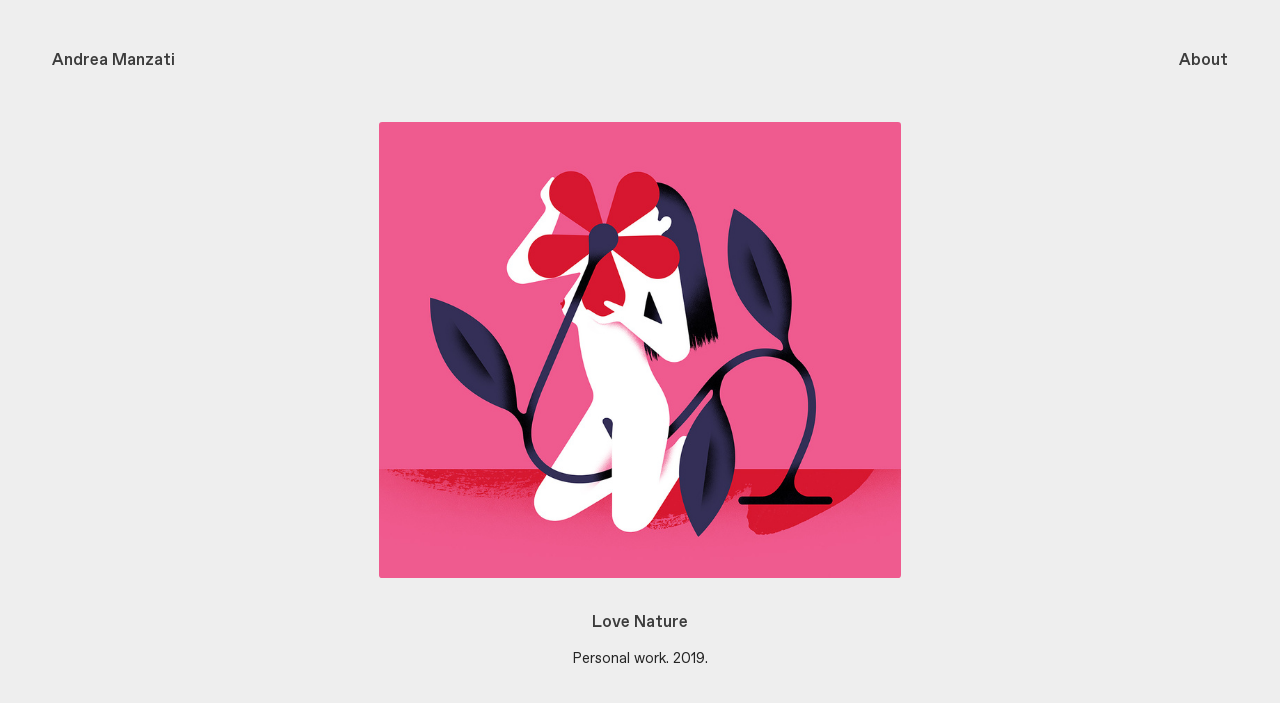

--- FILE ---
content_type: text/html; charset=utf-8
request_url: https://alconic.it/love-nature
body_size: 109779
content:
<!DOCTYPE html>
<html class="wf-initial-load">
	<head>
		<meta charset="utf-8">
		<meta name="viewport" content="width=device-width, initial-scale=1, shrink-to-fit=no">

		
			<title>Love Nature — Andrea Manzati</title>
			<script>window.__PRELOADED_STATE__={"structure":{"byParent":{"root":["Q2222252041","K1363739044","Q3814680936","Y2676263687","C4065531072"],"K1363739044":["G0696751770","X0378738294"]},"bySort":{"Q2222252041":0,"K1363739044":1,"G0696751770":200,"Q3814680936":202,"Y2676263687":203,"C4065531072":204,"X0378738294":157},"indexById":{"Q2222252041":0,"K1363739044":1,"G0696751770":null,"Q3814680936":null,"Y2676263687":null,"C4065531072":null,"X0378738294":147},"liveIndexes":{}},"site":{"id":2156501,"direct_link":"https://alconic.it","display_url":"alconic.it","site_url":"943638","domain":"alconic.it","domain_active":true,"domain_purchased":false,"domain_pending":false,"css_url":"https://alconic.it/stylesheet","rss_url":"https://alconic.it/rss","favicon_url":"https://freight.cargo.site/t/original/i/A2111453989869787650366211417103/AM-Logo-Circle-2S.ico","website_title":"Andrea Manzati","access_level":"public","is_private":false,"is_deleted":false,"is_upgraded":false,"is_template":false,"show_cargo_logo":false,"has_annex_upgrade":true,"has_domain_addon":true,"has_commerce_addon":false,"has_storage_addon":false,"can_duplicate":false,"can_copy":false,"site_password_enabled":false,"recent_date":"2024-01-08 15:00:03","upgrade_expire_date":"","version":"Cargo3","total_file_size":349080475,"promocode_type":null,"meta_tags":"\u003cmeta charset=\"UTF-8\">\n\u003cmeta name=\"viewport\" content=\"width=device-width, initial-scale=1.0\">\n\u003cmeta name=\"keywords\" content=\"illustration, editorial, colors, colorful, simple, minimal, andrea manzati, alconic, art\">\n\u003cmeta name=\"description\" content=\"Explore Andrea Manzati's portfolio of colorful and minimal illustrations. Ideal for editorial projects, his unique style appeals to agencies and art directors worldwide. Available for commissions globally.\">\n\u003cmeta name=\"author\" content=\"Andrea Manzati\">\n\u003cmeta name=\"robots\" content=\"index, follow\">\n\u003cmeta name=\"geo.region\" content=\"IT\">\n\u003cmeta name=\"geo.placename\" content=\"Italy\">\n\u003cmeta name=\"geo.position\" content=\"41.8719; 12.5675\">\n\u003cmeta name=\"ICBM\" content=\"41.8719, 12.5675\">\n\u003cmeta property=\"og:title\" content=\"Andrea Manzati | Colorful & Minimal Illustrations for Editorial Projects\">\n\u003cmeta property=\"og:description\" content=\"Explore Andrea Manzati's portfolio of colorful and minimal illustrations. Ideal for editorial projects, his unique style appeals to agencies and art directors worldwide. Available for commissions globally.\">\n\u003cmeta property=\"og:url\" content=\"https://alconic.it/\">\n\u003cmeta property=\"og:type\" content=\"website\">\n\u003cmeta property=\"og:locale\" content=\"en_US\">","homepage_id":"Q2222252041","homepage_purl":"index","mobile_homepage_id":"Q2222252041","mobile_homepage_purl":"index","screenshot":{"id":71754173,"name":"screenshot-1264706682.jpg","hash":"R2742326058989483910438757393423","width":1792,"height":1120,"file_size":null,"file_type":"jpg","mime_type":"image/jpeg","is_image":true,"is_video":false},"site_preview_type":"screenshot","site_preview_image":[],"site_preview_url":"https://freight.cargo.site/w/1000/i/R2742326058989483910438757393423/screenshot-1264706682.jpg","has_site_description":true,"site_description":"Portfolio site of Italian illustrator Andrea Manzati.","custom_html":"\u003c!-- Google tag (gtag.js) -->\n\u003cscript async src=\"https://www.googletagmanager.com/gtag/js?id=G-063D4NEJYD\">\u003c/script>\n\u003cscript>\n  window.dataLayer = window.dataLayer || [];\n  function gtag(){dataLayer.push(arguments);}\n  gtag('js', new Date());\n\n  gtag('config', 'G-063D4NEJYD');\n\u003c/script>\n\n\n\n\u003cdiv id=\"floating-title\">\u003c/div>\n\n\u003cscript>\n  const floatingtitle = document.getElementById('floating-title');\n\n  document.addEventListener('mouseover', function (event) {\n    if (event.target.classList.contains('thumbnail')) {\n      const pageTitleText = event.target.querySelector('.page-title').textContent;\n\n      floatingtitle.textContent = pageTitleText;\n    }\n  });\n\n  document.addEventListener('mouseout', function (event) {\n    if (event.target.classList.contains('thumbnail')) {\n      floatingtitle.textContent = '';\n    }\n  });\n  \n  document.addEventListener('mouseup', function (event) {\n  if (event.target.classList.contains('thumbnail')) {\n    floatingtitle.textContent = '';\n  }\n});\n  \n\u003c/script>\n\n\n\u003cscript>\n    document.addEventListener('mousemove', (e) => {\n      const floatingTitle = document.getElementById('floating-title');\n      const offsetX = 0; // Adjust this value to control the distance from the cursor\n      const offsetY = 20; // Adjust this value to control the distance from the cursor\n\n      floatingTitle.style.left = e.pageX + offsetX + 'px';\n      floatingTitle.style.top = e.pageY + offsetY + 'px';\n    });\n\u003c/script>","shop_id":null,"fonts":[{"family":"Favorit Variable","provider":"cargo"},{"family":"Diatype Variable","provider":"cargo"},{"family":"Archivo Black","provider":"google"}],"tags":[{"tag":"Commission","url":"commission"},{"tag":"Personal","url":"personal"}]},"pages":{"byId":{"Q2222252041":{"id":"Q2222252041","title":"Index","purl":"index","page_type":"page","content":"\u003cgallery-columnized columns=\"6\" data-dashlane-observed=\"true\" data-dashlane-shadowhost=\"true\" gutter=\"3rem\" mobile-columns=\"2\" show-tags=\"true\" show-title=\"true\" thumbnail-index=\"set:K1363739044\" thumbnail-index-metadata=\"%7B%22N2359061176%22%3A%7B%22sort%22%3A45%2C%22attributes%22%3A%7B%22data-dashlane-observed%22%3A%22true%22%2C%22data-dashlane-shadowhost%22%3A%22true%22%7D%7D%2C%22A0538854121%22%3A%7B%22sort%22%3A36%2C%22attributes%22%3A%7B%22data-dashlane-observed%22%3A%22true%22%2C%22data-dashlane-shadowhost%22%3A%22true%22%7D%7D%2C%22N3760683355%22%3A%7B%22sort%22%3A46%2C%22attributes%22%3A%7B%22data-dashlane-observed%22%3A%22true%22%2C%22data-dashlane-shadowhost%22%3A%22true%22%7D%7D%2C%22U2669266629%22%3A%7B%22sort%22%3A47%2C%22attributes%22%3A%7B%22data-dashlane-observed%22%3A%22true%22%2C%22data-dashlane-shadowhost%22%3A%22true%22%7D%7D%2C%22B3820901186%22%3A%7B%22sort%22%3A48%2C%22attributes%22%3A%7B%22data-dashlane-observed%22%3A%22true%22%2C%22data-dashlane-shadowhost%22%3A%22true%22%7D%7D%2C%22T0614841931%22%3A%7B%22sort%22%3A49%2C%22attributes%22%3A%7B%22data-dashlane-observed%22%3A%22true%22%2C%22data-dashlane-shadowhost%22%3A%22true%22%7D%7D%2C%22M0345680188%22%3A%7B%22sort%22%3A50%2C%22attributes%22%3A%7B%22data-dashlane-observed%22%3A%22true%22%2C%22data-dashlane-shadowhost%22%3A%22true%22%7D%7D%2C%22D4172625049%22%3A%7B%22sort%22%3A51%2C%22attributes%22%3A%7B%22data-dashlane-observed%22%3A%22true%22%2C%22data-dashlane-shadowhost%22%3A%22true%22%7D%7D%2C%22N0737310111%22%3A%7B%22sort%22%3A52%2C%22attributes%22%3A%7B%22data-dashlane-observed%22%3A%22true%22%2C%22data-dashlane-shadowhost%22%3A%22true%22%7D%7D%2C%22B2935676532%22%3A%7B%22sort%22%3A53%2C%22attributes%22%3A%7B%22data-dashlane-observed%22%3A%22true%22%2C%22data-dashlane-shadowhost%22%3A%22true%22%7D%7D%2C%22P3313287094%22%3A%7B%22sort%22%3A54%2C%22attributes%22%3A%7B%22data-dashlane-observed%22%3A%22true%22%2C%22data-dashlane-shadowhost%22%3A%22true%22%7D%7D%2C%22H1031789876%22%3A%7B%22sort%22%3A55%2C%22attributes%22%3A%7B%22data-dashlane-observed%22%3A%22true%22%2C%22data-dashlane-shadowhost%22%3A%22true%22%7D%7D%2C%22W2361039058%22%3A%7B%22sort%22%3A56%2C%22attributes%22%3A%7B%22data-dashlane-observed%22%3A%22true%22%2C%22data-dashlane-shadowhost%22%3A%22true%22%7D%7D%2C%22Y4099484391%22%3A%7B%22sort%22%3A57%2C%22attributes%22%3A%7B%22data-dashlane-observed%22%3A%22true%22%2C%22data-dashlane-shadowhost%22%3A%22true%22%7D%7D%2C%22Z3349797474%22%3A%7B%22sort%22%3A58%2C%22attributes%22%3A%7B%22data-dashlane-observed%22%3A%22true%22%2C%22data-dashlane-shadowhost%22%3A%22true%22%7D%7D%2C%22K0513515698%22%3A%7B%22sort%22%3A59%2C%22attributes%22%3A%7B%22data-dashlane-observed%22%3A%22true%22%2C%22data-dashlane-shadowhost%22%3A%22true%22%7D%7D%2C%22F2702805217%22%3A%7B%22sort%22%3A60%2C%22attributes%22%3A%7B%22data-dashlane-observed%22%3A%22true%22%2C%22data-dashlane-shadowhost%22%3A%22true%22%7D%7D%2C%22P2977976784%22%3A%7B%22sort%22%3A61%2C%22attributes%22%3A%7B%22data-dashlane-observed%22%3A%22true%22%2C%22data-dashlane-shadowhost%22%3A%22true%22%7D%7D%2C%22I3549669470%22%3A%7B%22sort%22%3A62%2C%22attributes%22%3A%7B%22data-dashlane-observed%22%3A%22true%22%2C%22data-dashlane-shadowhost%22%3A%22true%22%7D%7D%2C%22Z1063688182%22%3A%7B%22sort%22%3A63%2C%22attributes%22%3A%7B%22data-dashlane-observed%22%3A%22true%22%2C%22data-dashlane-shadowhost%22%3A%22true%22%7D%7D%2C%22B2574006836%22%3A%7B%22sort%22%3A64%2C%22attributes%22%3A%7B%22data-dashlane-observed%22%3A%22true%22%2C%22data-dashlane-shadowhost%22%3A%22true%22%7D%7D%2C%22C1781925002%22%3A%7B%22sort%22%3A69%2C%22attributes%22%3A%7B%22data-dashlane-observed%22%3A%22true%22%2C%22data-dashlane-shadowhost%22%3A%22true%22%7D%7D%2C%22G0668490797%22%3A%7B%22sort%22%3A67%2C%22attributes%22%3A%7B%22data-dashlane-observed%22%3A%22true%22%2C%22data-dashlane-shadowhost%22%3A%22true%22%7D%7D%2C%22O2014000529%22%3A%7B%22sort%22%3A71%2C%22attributes%22%3A%7B%22data-dashlane-observed%22%3A%22true%22%2C%22data-dashlane-shadowhost%22%3A%22true%22%7D%7D%2C%22O2299610941%22%3A%7B%22sort%22%3A72%2C%22attributes%22%3A%7B%22data-dashlane-observed%22%3A%22true%22%2C%22data-dashlane-shadowhost%22%3A%22true%22%7D%7D%2C%22H1191957706%22%3A%7B%22sort%22%3A75%2C%22attributes%22%3A%7B%22data-dashlane-observed%22%3A%22true%22%2C%22data-dashlane-shadowhost%22%3A%22true%22%7D%7D%2C%22L3175010174%22%3A%7B%22sort%22%3A74%2C%22attributes%22%3A%7B%22data-dashlane-shadowhost%22%3A%22true%22%2C%22data-dashlane-observed%22%3A%22true%22%7D%7D%2C%22J1524868110%22%3A%7B%22sort%22%3A26%2C%22attributes%22%3A%7B%22data-dashlane-observed%22%3A%22true%22%2C%22data-dashlane-shadowhost%22%3A%22true%22%7D%7D%2C%22X2249140473%22%3A%7B%22sort%22%3A76%2C%22attributes%22%3A%7B%22data-dashlane-shadowhost%22%3A%22true%22%2C%22data-dashlane-observed%22%3A%22true%22%7D%7D%2C%22N3595199065%22%3A%7B%22sort%22%3A77%2C%22attributes%22%3A%7B%22data-dashlane-shadowhost%22%3A%22true%22%2C%22data-dashlane-observed%22%3A%22true%22%7D%7D%2C%22T4117658392%22%3A%7B%22sort%22%3A78%2C%22attributes%22%3A%7B%22data-dashlane-shadowhost%22%3A%22true%22%2C%22data-dashlane-observed%22%3A%22true%22%7D%7D%2C%22H0949189424%22%3A%7B%22sort%22%3A79%2C%22attributes%22%3A%7B%22data-dashlane-shadowhost%22%3A%22true%22%2C%22data-dashlane-observed%22%3A%22true%22%7D%7D%2C%22G1613662033%22%3A%7B%22sort%22%3A80%2C%22attributes%22%3A%7B%22data-dashlane-shadowhost%22%3A%22true%22%2C%22data-dashlane-observed%22%3A%22true%22%7D%7D%2C%22R1540011130%22%3A%7B%22sort%22%3A81%2C%22attributes%22%3A%7B%22data-dashlane-shadowhost%22%3A%22true%22%2C%22data-dashlane-observed%22%3A%22true%22%7D%7D%2C%22V0956168811%22%3A%7B%22sort%22%3A82%2C%22attributes%22%3A%7B%22data-dashlane-observed%22%3A%22true%22%2C%22data-dashlane-shadowhost%22%3A%22true%22%7D%7D%2C%22N0148488050%22%3A%7B%22sort%22%3A35%2C%22attributes%22%3A%7B%22data-dashlane-observed%22%3A%22true%22%2C%22data-dashlane-shadowhost%22%3A%22true%22%7D%7D%2C%22Q2925738878%22%3A%7B%22sort%22%3A83%2C%22attributes%22%3A%7B%22data-dashlane-observed%22%3A%22true%22%2C%22data-dashlane-shadowhost%22%3A%22true%22%7D%7D%2C%22J1461676946%22%3A%7B%22sort%22%3A84%2C%22attributes%22%3A%7B%22data-dashlane-observed%22%3A%22true%22%2C%22data-dashlane-shadowhost%22%3A%22true%22%7D%7D%2C%22Y3608659674%22%3A%7B%22sort%22%3A86%2C%22attributes%22%3A%7B%22data-dashlane-shadowhost%22%3A%22true%22%2C%22data-dashlane-observed%22%3A%22true%22%7D%7D%2C%22D1933341711%22%3A%7B%22sort%22%3A88%2C%22attributes%22%3A%7B%22data-dashlane-shadowhost%22%3A%22true%22%2C%22data-dashlane-observed%22%3A%22true%22%7D%7D%2C%22Q3516004281%22%3A%7B%22sort%22%3A89%2C%22attributes%22%3A%7B%22data-dashlane-shadowhost%22%3A%22true%22%2C%22data-dashlane-observed%22%3A%22true%22%7D%7D%2C%22Z3959499284%22%3A%7B%22sort%22%3A41%2C%22attributes%22%3A%7B%22data-dashlane-shadowhost%22%3A%22true%22%7D%7D%2C%22N3394310639%22%3A%7B%22sort%22%3A87%2C%22attributes%22%3A%7B%22data-dashlane-shadowhost%22%3A%22true%22%2C%22data-dashlane-observed%22%3A%22true%22%7D%7D%2C%22Z1955616931%22%3A%7B%22sort%22%3A90%2C%22attributes%22%3A%7B%22data-dashlane-shadowhost%22%3A%22true%22%2C%22data-dashlane-observed%22%3A%22true%22%7D%7D%2C%22H2299762947%22%3A%7B%22sort%22%3A85%2C%22attributes%22%3A%7B%22data-dashlane-observed%22%3A%22true%22%2C%22data-dashlane-shadowhost%22%3A%22true%22%7D%7D%2C%22V0349937239%22%3A%7B%22sort%22%3A91%2C%22attributes%22%3A%7B%22data-dashlane-observed%22%3A%22true%22%2C%22data-dashlane-shadowhost%22%3A%22true%22%7D%7D%2C%22I3582057537%22%3A%7B%22sort%22%3A92%2C%22attributes%22%3A%7B%22data-dashlane-observed%22%3A%22true%22%2C%22data-dashlane-shadowhost%22%3A%22true%22%7D%7D%2C%22K0853625702%22%3A%7B%22sort%22%3A97%2C%22attributes%22%3A%7B%22data-dashlane-observed%22%3A%22true%22%2C%22data-dashlane-shadowhost%22%3A%22true%22%7D%7D%2C%22I2790499547%22%3A%7B%22sort%22%3A93%2C%22attributes%22%3A%7B%22data-dashlane-shadowhost%22%3A%22true%22%2C%22data-dashlane-observed%22%3A%22true%22%7D%7D%2C%22Z1211805454%22%3A%7B%22sort%22%3A94%2C%22attributes%22%3A%7B%22data-dashlane-observed%22%3A%22true%22%2C%22data-dashlane-shadowhost%22%3A%22true%22%7D%7D%2C%22W1465729904%22%3A%7B%22sort%22%3A95%2C%22attributes%22%3A%7B%22data-dashlane-observed%22%3A%22true%22%2C%22data-dashlane-shadowhost%22%3A%22true%22%7D%7D%2C%22B3308457365%22%3A%7B%22sort%22%3A96%2C%22attributes%22%3A%7B%22data-dashlane-observed%22%3A%22true%22%2C%22data-dashlane-shadowhost%22%3A%22true%22%7D%7D%2C%22J1142958145%22%3A%7B%22sort%22%3A101%2C%22attributes%22%3A%7B%22data-dashlane-observed%22%3A%22true%22%2C%22data-dashlane-shadowhost%22%3A%22true%22%7D%7D%2C%22I1044473362%22%3A%7B%22sort%22%3A98%2C%22attributes%22%3A%7B%22data-dashlane-observed%22%3A%22true%22%2C%22data-dashlane-shadowhost%22%3A%22true%22%7D%7D%2C%22W3683169626%22%3A%7B%22sort%22%3A99%2C%22attributes%22%3A%7B%22data-dashlane-observed%22%3A%22true%22%2C%22data-dashlane-shadowhost%22%3A%22true%22%7D%7D%2C%22B4167740242%22%3A%7B%22sort%22%3A102%2C%22attributes%22%3A%7B%22data-dashlane-observed%22%3A%22true%22%2C%22data-dashlane-shadowhost%22%3A%22true%22%7D%7D%2C%22O3388313346%22%3A%7B%22sort%22%3A55%2C%22attributes%22%3A%7B%22data-dashlane-observed%22%3A%22true%22%2C%22data-dashlane-shadowhost%22%3A%22true%22%7D%7D%2C%22Z1619959289%22%3A%7B%22sort%22%3A103%2C%22attributes%22%3A%7B%22data-dashlane-observed%22%3A%22true%22%2C%22data-dashlane-shadowhost%22%3A%22true%22%7D%7D%2C%22N1288053248%22%3A%7B%22sort%22%3A104%2C%22attributes%22%3A%7B%22data-dashlane-observed%22%3A%22true%22%2C%22data-dashlane-shadowhost%22%3A%22true%22%7D%7D%2C%22M3553881437%22%3A%7B%22sort%22%3A105%2C%22attributes%22%3A%7B%22data-dashlane-observed%22%3A%22true%22%2C%22data-dashlane-shadowhost%22%3A%22true%22%7D%7D%2C%22F3994236902%22%3A%7B%22sort%22%3A107%2C%22attributes%22%3A%7B%22data-dashlane-observed%22%3A%22true%22%2C%22data-dashlane-shadowhost%22%3A%22true%22%7D%7D%2C%22D3636071619%22%3A%7B%22sort%22%3A115%2C%22attributes%22%3A%7B%22data-dashlane-observed%22%3A%22true%22%2C%22data-dashlane-shadowhost%22%3A%22true%22%7D%7D%2C%22O3779609578%22%3A%7B%22sort%22%3A108%2C%22attributes%22%3A%7B%22data-dashlane-shadowhost%22%3A%22true%22%2C%22data-dashlane-observed%22%3A%22true%22%7D%7D%2C%22S2804093097%22%3A%7B%22sort%22%3A109%2C%22attributes%22%3A%7B%22data-dashlane-shadowhost%22%3A%22true%22%2C%22data-dashlane-observed%22%3A%22true%22%7D%7D%2C%22O1408797794%22%3A%7B%22sort%22%3A110%2C%22attributes%22%3A%7B%22data-dashlane-shadowhost%22%3A%22true%22%2C%22data-dashlane-observed%22%3A%22true%22%7D%7D%2C%22L1912431420%22%3A%7B%22sort%22%3A106%2C%22attributes%22%3A%7B%22data-dashlane-observed%22%3A%22true%22%2C%22data-dashlane-shadowhost%22%3A%22true%22%7D%7D%2C%22M2832568838%22%3A%7B%22sort%22%3A112%2C%22attributes%22%3A%7B%22data-dashlane-observed%22%3A%22true%22%2C%22data-dashlane-shadowhost%22%3A%22true%22%7D%7D%2C%22F1514536993%22%3A%7B%22sort%22%3A113%2C%22attributes%22%3A%7B%22data-dashlane-observed%22%3A%22true%22%2C%22data-dashlane-shadowhost%22%3A%22true%22%7D%7D%2C%22R0054625632%22%3A%7B%22sort%22%3A114%2C%22attributes%22%3A%7B%22data-dashlane-observed%22%3A%22true%22%2C%22data-dashlane-shadowhost%22%3A%22true%22%7D%7D%2C%22J1242066395%22%3A%7B%22sort%22%3A116%2C%22attributes%22%3A%7B%22data-dashlane-observed%22%3A%22true%22%2C%22data-dashlane-shadowhost%22%3A%22true%22%7D%7D%2C%22I2706612426%22%3A%7B%22sort%22%3A117%2C%22attributes%22%3A%7B%22data-dashlane-observed%22%3A%22true%22%2C%22data-dashlane-shadowhost%22%3A%22true%22%7D%7D%2C%22B3967216384%22%3A%7B%22sort%22%3A118%2C%22attributes%22%3A%7B%22data-dashlane-observed%22%3A%22true%22%2C%22data-dashlane-shadowhost%22%3A%22true%22%7D%7D%2C%22W1171699717%22%3A%7B%22sort%22%3A69%2C%22attributes%22%3A%7B%22data-dashlane-observed%22%3A%22true%22%2C%22data-dashlane-shadowhost%22%3A%22true%22%7D%7D%2C%22U3199424695%22%3A%7B%22sort%22%3A100%2C%22attributes%22%3A%7B%22data-dashlane-shadowhost%22%3A%22true%22%2C%22data-dashlane-observed%22%3A%22true%22%7D%7D%2C%22O1975092998%22%3A%7B%22sort%22%3A119%2C%22attributes%22%3A%7B%22data-dashlane-observed%22%3A%22true%22%2C%22data-dashlane-shadowhost%22%3A%22true%22%7D%7D%2C%22H1010261638%22%3A%7B%22sort%22%3A121%2C%22attributes%22%3A%7B%22data-dashlane-observed%22%3A%22true%22%2C%22data-dashlane-shadowhost%22%3A%22true%22%7D%7D%2C%22Y0811656590%22%3A%7B%22sort%22%3A73%2C%22attributes%22%3A%7B%22data-dashlane-shadowhost%22%3A%22true%22%2C%22data-dashlane-observed%22%3A%22true%22%7D%7D%2C%22C2543208810%22%3A%7B%22sort%22%3A122%2C%22attributes%22%3A%7B%22data-dashlane-observed%22%3A%22true%22%2C%22data-dashlane-shadowhost%22%3A%22true%22%7D%7D%2C%22S3906850501%22%3A%7B%22sort%22%3A124%2C%22attributes%22%3A%7B%22data-dashlane-observed%22%3A%22true%22%2C%22data-dashlane-shadowhost%22%3A%22true%22%7D%7D%2C%22I0365944983%22%3A%7B%22sort%22%3A120%2C%22attributes%22%3A%7B%22data-dashlane-shadowhost%22%3A%22true%22%2C%22data-dashlane-observed%22%3A%22true%22%7D%7D%2C%22F0482429076%22%3A%7B%22sort%22%3A123%2C%22attributes%22%3A%7B%22data-dashlane-observed%22%3A%22true%22%2C%22data-dashlane-shadowhost%22%3A%22true%22%7D%7D%2C%22N0268012059%22%3A%7B%22sort%22%3A125%2C%22attributes%22%3A%7B%22data-dashlane-shadowhost%22%3A%22true%22%2C%22data-dashlane-observed%22%3A%22true%22%7D%7D%2C%22V0482428427%22%3A%7B%22sort%22%3A126%2C%22attributes%22%3A%7B%22data-dashlane-shadowhost%22%3A%22true%22%2C%22data-dashlane-observed%22%3A%22true%22%7D%7D%2C%22H4136530023%22%3A%7B%22sort%22%3A127%2C%22attributes%22%3A%7B%22data-dashlane-shadowhost%22%3A%22true%22%2C%22data-dashlane-observed%22%3A%22true%22%7D%7D%2C%22R3386732513%22%3A%7B%22sort%22%3A128%2C%22attributes%22%3A%7B%22data-dashlane-observed%22%3A%22true%22%2C%22data-dashlane-shadowhost%22%3A%22true%22%7D%7D%2C%22F3545127452%22%3A%7B%22sort%22%3A129%2C%22attributes%22%3A%7B%22data-dashlane-observed%22%3A%22true%22%2C%22data-dashlane-shadowhost%22%3A%22true%22%7D%7D%2C%22U4190739609%22%3A%7B%22sort%22%3A130%2C%22attributes%22%3A%7B%22data-dashlane-shadowhost%22%3A%22true%22%2C%22data-dashlane-observed%22%3A%22true%22%7D%7D%2C%22M1905970923%22%3A%7B%22sort%22%3A131%2C%22attributes%22%3A%7B%22data-dashlane-shadowhost%22%3A%22true%22%2C%22data-dashlane-observed%22%3A%22true%22%7D%7D%2C%22Y3475122473%22%3A%7B%22sort%22%3A132%2C%22attributes%22%3A%7B%22data-dashlane-shadowhost%22%3A%22true%22%2C%22data-dashlane-observed%22%3A%22true%22%7D%7D%2C%22L1742416656%22%3A%7B%22sort%22%3A133%2C%22attributes%22%3A%7B%22data-dashlane-shadowhost%22%3A%22true%22%2C%22data-dashlane-observed%22%3A%22true%22%7D%7D%2C%22L1925358476%22%3A%7B%22sort%22%3A135%2C%22attributes%22%3A%7B%22data-dashlane-shadowhost%22%3A%22true%22%2C%22data-dashlane-observed%22%3A%22true%22%7D%7D%2C%22B0895775082%22%3A%7B%22sort%22%3A136%2C%22attributes%22%3A%7B%22data-dashlane-shadowhost%22%3A%22true%22%2C%22data-dashlane-observed%22%3A%22true%22%7D%7D%2C%22V0724716794%22%3A%7B%22sort%22%3A134%2C%22attributes%22%3A%7B%22data-dashlane-observed%22%3A%22true%22%2C%22data-dashlane-shadowhost%22%3A%22true%22%7D%7D%2C%22M1268607728%22%3A%7B%22sort%22%3A137%2C%22attributes%22%3A%7B%22data-dashlane-observed%22%3A%22true%22%2C%22data-dashlane-shadowhost%22%3A%22true%22%7D%7D%2C%22T0822867565%22%3A%7B%22sort%22%3A138%2C%22attributes%22%3A%7B%22data-dashlane-observed%22%3A%22true%22%2C%22data-dashlane-shadowhost%22%3A%22true%22%7D%7D%2C%22F4113796729%22%3A%7B%22sort%22%3A139%2C%22attributes%22%3A%7B%22data-dashlane-observed%22%3A%22true%22%2C%22data-dashlane-shadowhost%22%3A%22true%22%7D%7D%2C%22X1321432569%22%3A%7B%22sort%22%3A140%2C%22attributes%22%3A%7B%22data-dashlane-observed%22%3A%22true%22%2C%22data-dashlane-shadowhost%22%3A%22true%22%7D%7D%2C%22J2456269499%22%3A%7B%22sort%22%3A141%2C%22attributes%22%3A%7B%22data-dashlane-observed%22%3A%22true%22%2C%22data-dashlane-shadowhost%22%3A%22true%22%7D%7D%2C%22D4202498433%22%3A%7B%22sort%22%3A143%2C%22attributes%22%3A%7B%22data-dashlane-shadowhost%22%3A%22true%22%2C%22data-dashlane-observed%22%3A%22true%22%7D%7D%2C%22J2315333242%22%3A%7B%22sort%22%3A142%2C%22attributes%22%3A%7B%22data-dashlane-shadowhost%22%3A%22true%22%2C%22data-dashlane-observed%22%3A%22true%22%7D%7D%2C%22K0192346683%22%3A%7B%22sort%22%3A144%2C%22attributes%22%3A%7B%22data-dashlane-shadowhost%22%3A%22true%22%2C%22data-dashlane-observed%22%3A%22true%22%7D%7D%2C%22K3083581013%22%3A%7B%22sort%22%3A145%2C%22attributes%22%3A%7B%22data-dashlane-shadowhost%22%3A%22true%22%2C%22data-dashlane-observed%22%3A%22true%22%7D%7D%2C%22V3237572469%22%3A%7B%22sort%22%3A146%2C%22attributes%22%3A%7B%22data-dashlane-shadowhost%22%3A%22true%22%2C%22data-dashlane-observed%22%3A%22true%22%7D%7D%2C%22X0378738294%22%3A%7B%22sort%22%3A147%2C%22attributes%22%3A%7B%22data-dashlane-shadowhost%22%3A%22true%22%2C%22data-dashlane-observed%22%3A%22true%22%7D%7D%2C%22W3923109873%22%3A%7B%22sort%22%3A148%2C%22attributes%22%3A%7B%22data-dashlane-shadowhost%22%3A%22true%22%2C%22data-dashlane-observed%22%3A%22true%22%7D%7D%2C%22P3150383584%22%3A%7B%22sort%22%3A149%2C%22attributes%22%3A%7B%22data-dashlane-shadowhost%22%3A%22true%22%2C%22data-dashlane-observed%22%3A%22true%22%7D%7D%2C%22O2829332783%22%3A%7B%22sort%22%3A150%2C%22attributes%22%3A%7B%22data-dashlane-observed%22%3A%22true%22%2C%22data-dashlane-shadowhost%22%3A%22true%22%7D%7D%2C%22U1262927757%22%3A%7B%22sort%22%3A152%2C%22attributes%22%3A%7B%22data-dashlane-shadowhost%22%3A%22true%22%2C%22data-dashlane-observed%22%3A%22true%22%7D%7D%2C%22E0901805188%22%3A%7B%22sort%22%3A151%2C%22attributes%22%3A%7B%22data-dashlane-shadowhost%22%3A%22true%22%2C%22data-dashlane-observed%22%3A%22true%22%7D%7D%2C%22P2650545468%22%3A%7B%22sort%22%3A153%2C%22attributes%22%3A%7B%22data-dashlane-shadowhost%22%3A%22true%22%2C%22data-dashlane-observed%22%3A%22true%22%7D%7D%2C%22H2295312773%22%3A%7B%22sort%22%3A154%2C%22attributes%22%3A%7B%22data-dashlane-observed%22%3A%22true%22%2C%22data-dashlane-shadowhost%22%3A%22true%22%7D%7D%2C%22X3155276369%22%3A%7B%22sort%22%3A155%2C%22attributes%22%3A%7B%22data-dashlane-observed%22%3A%22true%22%2C%22data-dashlane-shadowhost%22%3A%22true%22%7D%7D%2C%22G3089325314%22%3A%7B%22sort%22%3A156%2C%22attributes%22%3A%7B%22data-dashlane-observed%22%3A%22true%22%2C%22data-dashlane-shadowhost%22%3A%22true%22%7D%7D%2C%22T0814866370%22%3A%7B%22sort%22%3A157%2C%22attributes%22%3A%7B%22data-dashlane-observed%22%3A%22true%22%2C%22data-dashlane-shadowhost%22%3A%22true%22%7D%7D%2C%22Z3535121426%22%3A%7B%22sort%22%3A158%2C%22attributes%22%3A%7B%22data-dashlane-observed%22%3A%22true%22%2C%22data-dashlane-shadowhost%22%3A%22true%22%7D%7D%2C%22I0613158917%22%3A%7B%22sort%22%3A159%2C%22attributes%22%3A%7B%22data-dashlane-observed%22%3A%22true%22%2C%22data-dashlane-shadowhost%22%3A%22true%22%7D%7D%2C%22A1443378685%22%3A%7B%22sort%22%3A160%2C%22attributes%22%3A%7B%22data-dashlane-observed%22%3A%22true%22%2C%22data-dashlane-shadowhost%22%3A%22true%22%7D%7D%2C%22U1580115705%22%3A%7B%22sort%22%3A161%2C%22attributes%22%3A%7B%22data-dashlane-observed%22%3A%22true%22%2C%22data-dashlane-shadowhost%22%3A%22true%22%7D%7D%2C%22O0432617981%22%3A%7B%22sort%22%3A162%2C%22attributes%22%3A%7B%22data-dashlane-observed%22%3A%22true%22%2C%22data-dashlane-shadowhost%22%3A%22true%22%7D%7D%2C%22M2067669411%22%3A%7B%22sort%22%3A163%2C%22attributes%22%3A%7B%22data-dashlane-observed%22%3A%22true%22%2C%22data-dashlane-shadowhost%22%3A%22true%22%7D%7D%2C%22H3842419558%22%3A%7B%22sort%22%3A164%2C%22attributes%22%3A%7B%22data-dashlane-observed%22%3A%22true%22%2C%22data-dashlane-shadowhost%22%3A%22true%22%7D%7D%2C%22D0607898020%22%3A%7B%22sort%22%3A165%2C%22attributes%22%3A%7B%22data-dashlane-observed%22%3A%22true%22%2C%22data-dashlane-shadowhost%22%3A%22true%22%7D%7D%2C%22R0951521753%22%3A%7B%22sort%22%3A166%2C%22attributes%22%3A%7B%22data-dashlane-observed%22%3A%22true%22%2C%22data-dashlane-shadowhost%22%3A%22true%22%7D%7D%2C%22G2369331438%22%3A%7B%22sort%22%3A167%2C%22attributes%22%3A%7B%22data-dashlane-observed%22%3A%22true%22%2C%22data-dashlane-shadowhost%22%3A%22true%22%7D%7D%2C%22P2762493725%22%3A%7B%22sort%22%3A168%2C%22attributes%22%3A%7B%22data-dashlane-observed%22%3A%22true%22%2C%22data-dashlane-shadowhost%22%3A%22true%22%7D%7D%2C%22F0235991260%22%3A%7B%22sort%22%3A169%2C%22attributes%22%3A%7B%22data-dashlane-observed%22%3A%22true%22%2C%22data-dashlane-shadowhost%22%3A%22true%22%7D%7D%2C%22E3805493370%22%3A%7B%22sort%22%3A170%2C%22attributes%22%3A%7B%22data-dashlane-observed%22%3A%22true%22%2C%22data-dashlane-shadowhost%22%3A%22true%22%7D%7D%2C%22O4273836186%22%3A%7B%22sort%22%3A171%2C%22attributes%22%3A%7B%22data-dashlane-observed%22%3A%22true%22%2C%22data-dashlane-shadowhost%22%3A%22true%22%7D%7D%2C%22J1129723965%22%3A%7B%22sort%22%3A172%2C%22attributes%22%3A%7B%22data-dashlane-observed%22%3A%22true%22%2C%22data-dashlane-shadowhost%22%3A%22true%22%7D%7D%2C%22Q0450930200%22%3A%7B%22sort%22%3A173%2C%22attributes%22%3A%7B%22data-dashlane-observed%22%3A%22true%22%2C%22data-dashlane-shadowhost%22%3A%22true%22%7D%7D%2C%22B3163119355%22%3A%7B%22sort%22%3A174%2C%22attributes%22%3A%7B%22data-dashlane-observed%22%3A%22true%22%2C%22data-dashlane-shadowhost%22%3A%22true%22%7D%7D%2C%22S1898494174%22%3A%7B%22sort%22%3A175%2C%22attributes%22%3A%7B%22data-dashlane-observed%22%3A%22true%22%2C%22data-dashlane-shadowhost%22%3A%22true%22%7D%7D%2C%22H0236799919%22%3A%7B%22sort%22%3A176%2C%22attributes%22%3A%7B%22data-dashlane-observed%22%3A%22true%22%2C%22data-dashlane-shadowhost%22%3A%22true%22%7D%7D%2C%22F4267050985%22%3A%7B%22sort%22%3A177%2C%22attributes%22%3A%7B%22data-dashlane-observed%22%3A%22true%22%2C%22data-dashlane-shadowhost%22%3A%22true%22%7D%7D%2C%22G2262246224%22%3A%7B%22sort%22%3A178%2C%22attributes%22%3A%7B%22data-dashlane-observed%22%3A%22true%22%2C%22data-dashlane-shadowhost%22%3A%22true%22%7D%7D%2C%22C1181803049%22%3A%7B%22sort%22%3A179%2C%22attributes%22%3A%7B%22data-dashlane-observed%22%3A%22true%22%2C%22data-dashlane-shadowhost%22%3A%22true%22%7D%7D%2C%22T0510855558%22%3A%7B%22sort%22%3A180%2C%22attributes%22%3A%7B%22data-dashlane-observed%22%3A%22true%22%2C%22data-dashlane-shadowhost%22%3A%22true%22%7D%7D%2C%22O1892307772%22%3A%7B%22sort%22%3A181%2C%22attributes%22%3A%7B%22data-dashlane-observed%22%3A%22true%22%2C%22data-dashlane-shadowhost%22%3A%22true%22%7D%7D%2C%22H4080475610%22%3A%7B%22sort%22%3A182%2C%22attributes%22%3A%7B%22data-dashlane-observed%22%3A%22true%22%2C%22data-dashlane-shadowhost%22%3A%22true%22%7D%7D%2C%22S1314284203%22%3A%7B%22sort%22%3A183%2C%22attributes%22%3A%7B%22data-dashlane-observed%22%3A%22true%22%2C%22data-dashlane-shadowhost%22%3A%22true%22%7D%7D%2C%22E3690472950%22%3A%7B%22sort%22%3A184%2C%22attributes%22%3A%7B%22data-dashlane-observed%22%3A%22true%22%2C%22data-dashlane-shadowhost%22%3A%22true%22%7D%7D%2C%22J3199930365%22%3A%7B%22sort%22%3A185%2C%22attributes%22%3A%7B%22data-dashlane-observed%22%3A%22true%22%2C%22data-dashlane-shadowhost%22%3A%22true%22%7D%7D%2C%22I0981005993%22%3A%7B%22sort%22%3A186%2C%22attributes%22%3A%7B%22data-dashlane-observed%22%3A%22true%22%2C%22data-dashlane-shadowhost%22%3A%22true%22%7D%7D%2C%22O0406826896%22%3A%7B%22sort%22%3A187%2C%22attributes%22%3A%7B%22data-dashlane-observed%22%3A%22true%22%2C%22data-dashlane-shadowhost%22%3A%22true%22%7D%7D%2C%22H0317329151%22%3A%7B%22sort%22%3A189%2C%22attributes%22%3A%7B%22data-dashlane-observed%22%3A%22true%22%2C%22data-dashlane-shadowhost%22%3A%22true%22%7D%7D%2C%22H3911954822%22%3A%7B%22sort%22%3A188%2C%22attributes%22%3A%7B%22data-dashlane-shadowhost%22%3A%22true%22%2C%22data-dashlane-observed%22%3A%22true%22%7D%7D%2C%22B1610340326%22%3A%7B%22sort%22%3A111%2C%22attributes%22%3A%7B%22data-dashlane-observed%22%3A%22true%22%2C%22data-dashlane-shadowhost%22%3A%22true%22%7D%7D%2C%22K4230563436%22%3A%7B%22sort%22%3A70%2C%22attributes%22%3A%7B%22data-dashlane-observed%22%3A%22true%22%2C%22data-dashlane-shadowhost%22%3A%22true%22%7D%7D%2C%22V0800122640%22%3A%7B%22sort%22%3A66%2C%22attributes%22%3A%7B%22data-dashlane-shadowhost%22%3A%22true%22%2C%22data-dashlane-observed%22%3A%22true%22%7D%7D%2C%22G2445821664%22%3A%7B%22sort%22%3A68%2C%22attributes%22%3A%7B%22data-dashlane-observed%22%3A%22true%22%2C%22data-dashlane-shadowhost%22%3A%22true%22%7D%7D%2C%22K0118340265%22%3A%7B%22sort%22%3A65%2C%22attributes%22%3A%7B%22data-dashlane-shadowhost%22%3A%22true%22%2C%22data-dashlane-observed%22%3A%22true%22%7D%7D%2C%22R3791450263%22%3A%7B%22sort%22%3A73%2C%22attributes%22%3A%7B%22data-dashlane-observed%22%3A%22true%22%2C%22data-dashlane-shadowhost%22%3A%22true%22%7D%7D%2C%22D4092229871%22%3A%7B%22sort%22%3A44%2C%22attributes%22%3A%7B%22data-dashlane-observed%22%3A%22true%22%2C%22data-dashlane-shadowhost%22%3A%22true%22%7D%7D%2C%22J1726726290%22%3A%7B%22sort%22%3A43%2C%22attributes%22%3A%7B%22data-dashlane-shadowhost%22%3A%22true%22%2C%22data-dashlane-observed%22%3A%22true%22%7D%7D%2C%22Y4243042139%22%3A%7B%22sort%22%3A42%2C%22attributes%22%3A%7B%22data-dashlane-observed%22%3A%22true%22%2C%22data-dashlane-shadowhost%22%3A%22true%22%7D%7D%2C%22I2107319176%22%3A%7B%22sort%22%3A41%2C%22attributes%22%3A%7B%22data-dashlane-observed%22%3A%22true%22%2C%22data-dashlane-shadowhost%22%3A%22true%22%7D%7D%2C%22C0573153299%22%3A%7B%22sort%22%3A40%2C%22attributes%22%3A%7B%22data-dashlane-observed%22%3A%22true%22%2C%22data-dashlane-shadowhost%22%3A%22true%22%7D%7D%2C%22J3872167638%22%3A%7B%22sort%22%3A39%2C%22attributes%22%3A%7B%22data-dashlane-shadowhost%22%3A%22true%22%2C%22data-dashlane-observed%22%3A%22true%22%7D%7D%2C%22O1487761288%22%3A%7B%22sort%22%3A38%2C%22attributes%22%3A%7B%22data-dashlane-observed%22%3A%22true%22%2C%22data-dashlane-shadowhost%22%3A%22true%22%7D%7D%2C%22P0242790624%22%3A%7B%22sort%22%3A37%2C%22attributes%22%3A%7B%22data-dashlane-observed%22%3A%22true%22%2C%22data-dashlane-shadowhost%22%3A%22true%22%7D%7D%2C%22F1436425732%22%3A%7B%22sort%22%3A10%2C%22attributes%22%3A%7B%22data-dashlane-observed%22%3A%22true%22%2C%22data-dashlane-shadowhost%22%3A%22true%22%7D%7D%2C%22D4244551604%22%3A%7B%22sort%22%3A4%2C%22attributes%22%3A%7B%22data-dashlane-shadowhost%22%3A%22true%22%2C%22data-dashlane-observed%22%3A%22true%22%7D%7D%2C%22W2788896929%22%3A%7B%22sort%22%3A7%2C%22attributes%22%3A%7B%22data-dashlane-observed%22%3A%22true%22%2C%22data-dashlane-shadowhost%22%3A%22true%22%7D%7D%2C%22I2894192439%22%3A%7B%22sort%22%3A3%2C%22attributes%22%3A%7B%22data-dashlane-shadowhost%22%3A%22true%22%2C%22data-dashlane-observed%22%3A%22true%22%7D%7D%2C%22E3436566987%22%3A%7B%22sort%22%3A35%2C%22attributes%22%3A%7B%22data-dashlane-shadowhost%22%3A%22true%22%2C%22data-dashlane-observed%22%3A%22true%22%7D%7D%2C%22Z2000646116%22%3A%7B%22sort%22%3A9%2C%22attributes%22%3A%7B%22data-dashlane-observed%22%3A%22true%22%2C%22data-dashlane-shadowhost%22%3A%22true%22%7D%7D%2C%22L1635487771%22%3A%7B%22sort%22%3A34%2C%22attributes%22%3A%7B%22data-dashlane-observed%22%3A%22true%22%2C%22data-dashlane-shadowhost%22%3A%22true%22%7D%7D%2C%22B1615679807%22%3A%7B%22sort%22%3A33%2C%22attributes%22%3A%7B%22data-dashlane-observed%22%3A%22true%22%2C%22data-dashlane-shadowhost%22%3A%22true%22%7D%7D%2C%22P3006319116%22%3A%7B%22sort%22%3A31%2C%22attributes%22%3A%7B%22data-dashlane-shadowhost%22%3A%22true%22%2C%22data-dashlane-observed%22%3A%22true%22%7D%7D%2C%22U3420123073%22%3A%7B%22sort%22%3A28%2C%22attributes%22%3A%7B%22data-dashlane-shadowhost%22%3A%22true%22%2C%22data-dashlane-observed%22%3A%22true%22%7D%7D%2C%22C3503957995%22%3A%7B%22sort%22%3A32%2C%22attributes%22%3A%7B%22data-dashlane-shadowhost%22%3A%22true%22%2C%22data-dashlane-observed%22%3A%22true%22%7D%7D%2C%22Y3587072400%22%3A%7B%22sort%22%3A30%2C%22attributes%22%3A%7B%22data-dashlane-observed%22%3A%22true%22%2C%22data-dashlane-shadowhost%22%3A%22true%22%7D%7D%2C%22S3677690665%22%3A%7B%22sort%22%3A29%2C%22attributes%22%3A%7B%22data-dashlane-shadowhost%22%3A%22true%22%2C%22data-dashlane-observed%22%3A%22true%22%7D%7D%2C%22C1257638492%22%3A%7B%22sort%22%3A24%2C%22attributes%22%3A%7B%22data-dashlane-shadowhost%22%3A%22true%22%2C%22data-dashlane-observed%22%3A%22true%22%7D%7D%2C%22R2509247194%22%3A%7B%22sort%22%3A21%2C%22attributes%22%3A%7B%7D%7D%2C%22F1427908786%22%3A%7B%22sort%22%3A3%2C%22attributes%22%3A%7B%7D%7D%2C%22I1861073184%22%3A%7B%22sort%22%3A27%2C%22attributes%22%3A%7B%7D%7D%2C%22O2116759021%22%3A%7B%22sort%22%3A26%2C%22attributes%22%3A%7B%7D%7D%2C%22F1297322681%22%3A%7B%22sort%22%3A25%2C%22attributes%22%3A%7B%7D%7D%2C%22E0528008604%22%3A%7B%22sort%22%3A23%2C%22attributes%22%3A%7B%7D%7D%2C%22Z1446033920%22%3A%7B%22sort%22%3A22%2C%22attributes%22%3A%7B%7D%7D%2C%22Y1670121228%22%3A%7B%22sort%22%3A20%2C%22attributes%22%3A%7B%7D%7D%2C%22P0767014499%22%3A%7B%22sort%22%3A3%2C%22attributes%22%3A%7B%7D%7D%2C%22W1780976574%22%3A%7B%22sort%22%3A19%2C%22attributes%22%3A%7B%7D%7D%2C%22C0584675303%22%3A%7B%22sort%22%3A16%2C%22attributes%22%3A%7B%7D%7D%2C%22C3260165462%22%3A%7B%22sort%22%3A18%2C%22attributes%22%3A%7B%7D%7D%2C%22K3049426617%22%3A%7B%22sort%22%3A15%2C%22attributes%22%3A%7B%7D%7D%2C%22D3841803866%22%3A%7B%22sort%22%3A17%2C%22attributes%22%3A%7B%7D%7D%2C%22R0270290190%22%3A%7B%22sort%22%3A14%2C%22attributes%22%3A%7B%7D%7D%2C%22Q2065020433%22%3A%7B%22sort%22%3A13%2C%22attributes%22%3A%7B%7D%7D%2C%22M2262503574%22%3A%7B%22sort%22%3A12%2C%22attributes%22%3A%7B%7D%7D%2C%22E2818909923%22%3A%7B%22sort%22%3A10%2C%22attributes%22%3A%7B%7D%7D%2C%22A2501249034%22%3A%7B%22sort%22%3A11%2C%22attributes%22%3A%7B%7D%7D%2C%22H0436509991%22%3A%7B%22sort%22%3A5%2C%22attributes%22%3A%7B%7D%7D%2C%22G0557696950%22%3A%7B%22sort%22%3A8%2C%22attributes%22%3A%7B%7D%7D%2C%22G0500092615%22%3A%7B%22sort%22%3A7%2C%22attributes%22%3A%7B%7D%7D%2C%22E2865868823%22%3A%7B%22sort%22%3A9%2C%22attributes%22%3A%7B%7D%7D%2C%22A0074659263%22%3A%7B%22sort%22%3A6%2C%22attributes%22%3A%7B%7D%7D%2C%22L3598464374%22%3A%7B%22sort%22%3A4%2C%22attributes%22%3A%7B%7D%7D%2C%22R0427700827%22%3A%7B%22sort%22%3A2%2C%22attributes%22%3A%7B%7D%7D%2C%22A0923057339%22%3A%7B%22sort%22%3A1%2C%22attributes%22%3A%7B%7D%7D%2C%22N0901318086%22%3A%7B%22sort%22%3A0%2C%22attributes%22%3A%7B%7D%7D%7D\">\u003c/gallery-columnized>","local_css":"[id=\"Q2222252041\"].page {\n\tmin-height: auto;\n}\n\n#floating-title {\n    position: absolute;\n    pointer-events: none;\n    white-space: nowrap;\n    \n \tcolor: #000000;\n \tfont-family: \"Favorit Variable\";\n\tline-height: 2.0;\n\tletter-spacing: 0;\n\tfont-weight: 500;\n    font-size: 1.8rem;\n    text-decoration: underline;\n    text-decoration-thickness: 2.7px;\n\tfont-style: normal;\n\tfont-variation-settings: 'slnt' 0;\n}","display":true,"stack":false,"pin":false,"overlay":false,"password_enabled":false,"page_count":null,"page_design_options":null,"backdrops":{"activeBackdrop":"none"},"pin_options":{},"overlay_options":{},"thumb_media_id":9942162,"thumbnail":{"id":9942162,"name":"horizontal.svg","hash":"R856944258311223298209515121244","width":3001,"height":1876,"file_size":217,"file_type":"svg","mime_type":"image/svg+xml","is_image":true,"is_video":false,"is_url":false,"is_placeholder":true,"has_audio_track":false,"duration":null,"url":null,"url_id":null,"url_thumb":null,"url_type":null,"created_at":"2022-10-17 16:10:41.000000","updated_at":"2025-11-04 21:14:45.682732"},"thumb_meta":[],"media":[],"tags":[],"access_level":"public"},"G0696751770":{"id":"G0696751770","title":"Page Nav","purl":"page-nav-1","page_type":"page","content":"\u003ch2>\u003ca href=\"#\" rel=\"prev-page\">← Prev\u003c/a>    \u003ca href=\"#\" rel=\"home-page\">Index\u003c/a>    \u003ca href=\"#\" rel=\"next-page\">Next →\u003c/a>\u003c/h2>","local_css":"[id=\"G0696751770\"] .page-content {\n\ttext-align: center;\n\tpadding-bottom: 1rem;\n\tpadding-top: 6rem;\n}","display":true,"stack":false,"pin":true,"overlay":false,"password_enabled":false,"page_count":null,"page_design_options":null,"backdrops":{"activeBackdrop":"none"},"pin_options":{"screen_visibility":"all","position":"bottom","overlay":true,"fixed":false,"adjust":true},"overlay_options":{},"thumb_media_id":null,"thumbnail":null,"thumb_meta":[],"media":[],"tags":[],"access_level":"public"},"Q3814680936":{"id":"Q3814680936","title":"Header desktop","purl":"header-desktop","page_type":"page","content":"\u003ccolumn-set data-dashlane-observed=\"true\" data-dashlane-shadowhost=\"true\" gutter=\"2\" mobile-hide-empty=\"false\" mobile-stack=\"true\">\u003ccolumn-unit slot=\"0\">\u003ch2>\u003ca class=\"\" href=\"index\" rel=\"history\">Andrea Manzati\u003c/a>\u003c/h2>\u003c/column-unit>\u003ccolumn-unit slot=\"1\">\u003cdiv style=\"text-align: right\">\u003ch2 class=\"no-wrap\">\u003ca class=\"\" href=\"about\" rel=\"history\"> About\u003c/a>\u003c/h2>\u003c/div>\u003c/column-unit>\u003c/column-set>","local_css":"[id=\"Q3814680936\"] .page-content {\n\tborder-width: 0rem;\n\tborder-color: rgba(0,0,0,.85);\n\tborder-style: solid;\n\tpadding-bottom: 0rem;\n}\n\n[id=\"Q3814680936\"] .page-layout {\n\tpadding: 0rem;\n}\n\n[id=\"Q3814680936\"].page {\n}","display":true,"stack":false,"pin":true,"overlay":false,"password_enabled":false,"page_count":null,"page_design_options":null,"backdrops":{"activeBackdrop":"none"},"pin_options":{"screen_visibility":"desktop","position":"top","overlay":true,"fixed":true,"adjust":true},"overlay_options":{},"thumb_media_id":null,"thumbnail":null,"thumb_meta":[],"media":[],"tags":[],"access_level":"public"},"Y2676263687":{"id":"Y2676263687","title":"Header mobile","purl":"header-mobile","page_type":"page","content":"\u003ccolumn-set class=\"mobileabout\" data-dashlane-observed=\"true\" data-dashlane-shadowhost=\"true\" gutter=\"2\" mobile-stack=\"false\">\u003ccolumn-unit slot=\"0\">\u003ch2 style=\"--font-scale: 0.9;\">\u003cdiv style=\"text-align: left\">\u003ca href=\"index\" rel=\"history\">Andrea Manzati\u003c/a>\u003c/div>\u003c/h2>\u003cdiv style=\"text-align: left\">\u003ca href=\"#\" rel=\"home-page\">\u003c/a>\u003c/div>\u003c/column-unit>\u003ccolumn-unit slot=\"1\">\u003cdiv style=\"text-align: right\">\u003ch2 class=\"no-wrap\" style=\"--font-scale: 0.9;\">\u003ca class=\"\" href=\"about\" rel=\"history\">About\u003c/a>\u003c/h2>\u003c/div>\u003c/column-unit>\u003c/column-set>","local_css":"[id=\"Y2676263687\"] .page-content {\n\tpadding-top: 2rem;\n\tpadding-bottom: 2rem;\n\ttext-align: right;\n}\n\n[id=\"Y2676263687\"] .page-layout {\n}\n\n[id=\"Y2676263687\"].page {\n}\n\n.mobileabout {\n\tpadding-top: 1.5em;\n    padding-bottom: 1.3em;\n\t\n}","display":true,"stack":false,"pin":true,"overlay":false,"password_enabled":false,"page_count":null,"page_design_options":null,"backdrops":{"activeBackdrop":"none"},"pin_options":{"screen_visibility":"mobile","position":"top","overlay":true,"fixed":false,"adjust":true},"overlay_options":{},"thumb_media_id":null,"thumbnail":null,"thumb_meta":[],"media":[],"tags":[],"access_level":"public"},"C4065531072":{"id":"C4065531072","title":"Footer","purl":"footer","page_type":"page","content":"\u003cspan style=\"--font-scale: 0.85;\">All content copyright Andrea Manzati 2024 ©\u003cbr />\nHave a lovely day!\n\u003c/span>","local_css":"[id=\"C4065531072\"] .page-content {\n\ttext-align: center;\n}","display":true,"stack":false,"pin":true,"overlay":false,"password_enabled":false,"page_count":null,"page_design_options":null,"backdrops":{"activeBackdrop":"none"},"pin_options":{"screen_visibility":"all","position":"bottom","overlay":true,"fixed":false,"adjust":true},"overlay_options":{},"thumb_media_id":null,"thumbnail":null,"thumb_meta":[],"media":[],"tags":[],"access_level":"public"},"X0378738294":{"id":"X0378738294","title":"Love Nature","purl":"love-nature","page_type":"page","content":"\u003cdiv style=\"text-align: center\">\u003cmedia-item class=\"zoomable\" data-dashlane-observed=\"true\" data-dashlane-shadowhost=\"true\" hash=\"Y1593144601140433127744755262479\" limit-by=\"fit\" scale=\"100\">\u003c/media-item>\u003c/div>\u003cbr />\n\u003cbr />\n\n\n\u003cdiv style=\"text-align: center\">\n\u003ch2>Love Nature\u003c/h2>\n\u003cbr />\nPersonal work. 2019.\u003c/div>","local_css":null,"display":true,"stack":false,"pin":false,"overlay":false,"password_enabled":false,"page_count":null,"page_design_options":null,"backdrops":{"activeBackdrop":"none"},"pin_options":{},"overlay_options":{"closeOnClickout":true,"closeOnNavigate":true,"animateOnOpen":{"fade":false,"speed":0,"slideAmount":0,"slideDirection":"default","wipeShape":"default","easing":"linear","scaleAmount":0,"rotateAmount":0},"animateOnClose":{"fade":false,"speed":0,"slideAmount":0,"slideDirection":"default","wipeShape":"default","easing":"linear","scaleAmount":0,"rotateAmount":0}},"thumb_media_id":29460800,"thumbnail":{"id":29460800,"name":"Love-Nature.jpg","hash":"Y1593144601140433127744755262479","width":1200,"height":1050,"file_size":165743,"file_type":"jpg","mime_type":"image/jpeg","is_image":true,"is_video":false,"is_url":false,"is_placeholder":false,"has_audio_track":null,"duration":null,"url":null,"url_id":null,"url_thumb":null,"url_type":null,"created_at":"2024-01-22 14:09:02.394800","updated_at":"2024-01-22 14:09:02.394800"},"thumb_meta":[],"media":[{"id":29460800,"name":"Love-Nature.jpg","hash":"Y1593144601140433127744755262479","width":1200,"height":1050,"file_size":165743,"file_type":"jpg","mime_type":"image/jpeg","is_image":true,"is_video":false,"is_url":false,"in_use":true,"created_at":"2024-01-22T14:09:02.394800Z","updated_at":"2024-01-22T14:09:02.394800Z"}],"tags":[{"tag":"Personal","url":"personal"}],"access_level":"public"}}},"sets":{"byId":{"root":{"id":"root","title":"Root","purl":null,"page_type":"set","content":null,"local_css":null,"display":false,"stack":false,"pin":false,"overlay":false,"password_enabled":false,"page_count":2,"page_design_options":null,"backdrops":null,"pin_options":{},"overlay_options":{},"thumb_media_id":null,"thumbnail":null,"thumb_meta":{},"media":[],"tags":[],"access_level":"public"},"K1363739044":{"id":"K1363739044","title":"Work","purl":"work","page_type":"set","content":null,"local_css":null,"display":true,"stack":false,"pin":false,"overlay":false,"password_enabled":false,"page_count":190,"page_design_options":null,"backdrops":null,"pin_options":{},"overlay_options":{},"thumb_media_id":null,"thumbnail":null,"thumb_meta":[],"media":[],"tags":[],"access_level":"public"}}},"media":{"data":[]},"css":{"id":111915,"stylesheet":"html {\n\t--mobile-scale: 1.3;\n\t--mobile-padding-offset: 0.4;\n}\n\nbody {\n\t--swatch-1: rgba(0, 0, 0, 0.85);\n\t--swatch-2: rgba(0, 0, 0, 0.75);\n\t--swatch-3: rgba(0, 0, 0, 0.6);\n\t--swatch-4: rgba(0, 0, 0, 0.4);\n    --swatch-5: rgba(0, 0, 0, 0.25);\n\tbackground-color: #eeeeee;\n}\n\nbody.mobile {\n}\n\na:active,\n.linked:active,\n.zoomable::part(media):active {\n\topacity: 0.7;\n}\n\n.page a.active {\n\tfont-weight: bold;\n}\n\nsub {\n\tposition: relative;\n\tvertical-align: baseline;\n\ttop: 0.3em;\n}\n\nsup {\n\tposition: relative;\n\tvertical-align: baseline;\n\ttop: -0.4em;\n}\n\n.small-caps {\n\tfont-variant: small-caps;\n    text-transform: lowercase;\n}\n\nol {\n\tmargin: 0;\n\tpadding: 0 0 0 2.5em;\n}\n\nul {\n\tmargin: 0;\n\tpadding: 0 0 0 2.0em;\n}\n\nul.lineated {\n\tmargin: 0;\n\tpadding: 0;\n\tlist-style-type: none;\n\tmargin: 0 0 0 3em;\n\ttext-indent: -3em;\n}\n\nblockquote {\n\tmargin: 0;\n\tpadding: 0 0 0 2em;\n}\n\nhr {\n\tbackground: rgba(0, 0, 0, 0.75);\n\tborder: 0;\n\theight: 1px;\n\tdisplay: block;\n}\n\n.content {\n\tborder-color: rgba(0,0,0,.85);\n}\n\nbodycopy {\n\tfont-size: 1.4rem;\n\tfont-weight: 350;\n\tcolor: rgba(0, 0, 0, 0.85);\n\tfont-family: \"Favorit Variable\";\n\tfont-style: normal;\n\tline-height: 1.3;\n\tletter-spacing: 0;\n\tdisplay: block;\n\tfont-variation-settings: 'slnt' 0;\n}\n\nbodycopy a {\n\tcolor: rgba(0, 0, 0, 0.85);\n\ttext-decoration: underline;\n}\n\nbodycopy a:hover {\n\ttext-decoration: none;\n}\n\nh1 {\n\tfont-family: \"Archivo Black\";\n\tfont-style: normal;\n\tmargin: 0;\n\tfont-size: 7.45rem;\n\tline-height: 1;\n\tcolor: rgba(0, 0, 0, 0.75);\n\tletter-spacing: 0;\n\tfont-weight: 400;\n}\n\n.mobile h1 {\n\tfont-size: 4.2rem;\n}\n\nh1 a {\n\tcolor: rgba(0, 0, 0, 0.75);\n\ttext-decoration: underline;\n}\n\nh2 {\n\tfont-family: \"Favorit Variable\";\n\tfont-style: normal;\n\tfont-weight: 500;\n\tmargin: 0;\n\tcolor: rgba(0, 0, 0, 0.75);\n\tfont-size: 1.6rem;\n\tline-height: 1.1;\n\tletter-spacing: 0;\n\tfont-variation-settings: 'slnt' 0;\n}\n\nh2 a {\n\tcolor: rgba(0, 0, 0, 0.75);\n\ttext-decoration: none;\n}\n\n.caption {\n\tfont-size: 1.3rem;\n\tfont-weight: 300;\n\tcolor: rgba(0, 0, 0, 0.85);\n\tfont-family: \"Favorit Variable\";\n\tfont-style: normal;\n\tletter-spacing: 0;\n\tdisplay: block;\n\tfont-variation-settings: 'slnt' -12;\n    padding-bottom: 1em;\n}\n\n.caption a {\n\tcolor: rgba(0, 0, 0, 0.85);\n\ttext-decoration: underline;\n}\n\n.caption a:hover {\n}\n\nmedia-item .caption {\n\tmargin-top: 1em;\n}\n\ngallery-grid .caption,\ngallery-columnized .caption,\ngallery-justify .caption {\n\tmargin-bottom: 1em;\n}\n\n[thumbnail-index] .caption {\n\ttext-align: left;\n}\n\n[thumbnail-index] .caption {\n    display: none;\n}\n\n.page {\n\tjustify-content: center;\n}\n\n.page-content {\n\tpadding: 5rem;\n\ttext-align: left;\n}\n\n.mobile [id] .page-layout {\n\tmax-width: 100%;\n}\n\n.mobile [id] .page-content {\n}\n\n.page-layout {\n\talign-items: flex-start;\n\tmax-width: 100%;\n}\n\nmedia-item::part(media) {\n\tborder-radius: 0.3rem;\n\tborder: 0;\n\tpadding: 0rem;\n\tborder-style: solid;\n}\n\n.quick-view {\n\theight: 100%;\n\twidth: 100%;\n\tpadding: 3rem;\n\tmargin-top: auto;\n\tmargin-right: auto;\n\tmargin-bottom: auto;\n\tmargin-left: auto;\n}\n\n.quick-view-background {\n\tbackground-color: #ffffff;\n}\n\n.quick-view .caption {\n\tcolor: rgba(255, 255, 255, 1.0);\n\tpadding: 20px 0;\n\ttext-align: center;\n\ttransition: 100ms opacity ease-in-out;\n\tposition: absolute;\n\tbottom: 0;\n\tleft: 0;\n\tright: 0;\n}\n\n.quick-view .caption-background {\n\tpadding: 0.5rem 1rem;\n\tdisplay: inline-block;\n\tbackground: rgba(0, 0, 0, 0.5);\n\tborder-radius: .5rem;\n\ttext-align: left;\n\tmax-width: 50rem;\n}\n\n.mobile .quick-view {\n\twidth: 100%;\n\theight: 100%;\n\tmargin: 0;\n\tpadding: 10px;\n}\n\n.mobile .quick-view .caption {\n\tpadding: 10px 0;\n}\n\n.mobile .quick-view .caption-background {\n\tmax-width: 100vw;\n}\n\n::part(slideshow-nav) {\n\t--button-size: 30px;\n\t--button-inset: 20px;\n\t--button-icon-color: rgba(255, 255, 255, 0.9);\n\t--button-icon-stroke-width: 1.5px;\n\t--button-icon-stroke-linecap: none;\n\t--button-background-color: rgba(87, 87, 87, 0.35);\n\t--button-background-radius: 50%;\n\t--button-active-opacity: 0.7;\n}\n\ngallery-slideshow::part(slideshow-nav) {\n\t--button-inset: 15px;\n}\n\n.quick-view::part(slideshow-nav) {\n}\n\n.wallpaper-slideshow::part(slideshow-nav) {\n}\n\n.mobile ::part(slideshow-nav) {\n\t--button-inset: 10px;\n}\n\n.mobile .quick-view::part(slideshow-nav) {\n\t--button-inset: 25px;\n}\n\nshop-product {\n\tfont-size: 1.2rem;\n\tmax-width: 22rem;\n\tfont-family: \"Diatype Variable\";\n\tfont-style: normal;\n\tfont-weight: 400;\n\tfont-variation-settings: 'slnt' 0, 'MONO' 0;\n\tletter-spacing: 0em;\n\tmargin-bottom: 1em;\n}\n\nshop-product::part(price) {\n\tcolor: rgba(0, 0, 0, 0.75);\n\tline-height: 1.1;\n\tmargin-bottom: 0.5em;\n}\n\nshop-product::part(dropdown) {\n\twidth: 100%;\n\tcolor: rgba(0, 0, 0, 0.85);\n\tborder: 1px solid rgba(0, 0, 0, 0.2);\n\tbackground-color: rgba(255, 255, 255, 0.0);\n\tbackground-image: url(https://static.cargo.site/assets/images/select-line-arrows.svg);\n\tbackground-repeat: no-repeat;\n\tbackground-position: top 0em right .1em;\n\tline-height: 1.2;\n\tpadding: 0.58em 2em 0.55em 0.9em;\n\tborder-radius: 10em;\n\tmargin-bottom: 0.5em;\n}\n\nshop-product::part(button) {\n\tbackground: rgba(0, 0, 0, 0.15);\n\tcolor: rgba(0, 0, 0, 0.75);\n\ttext-align: left;\n\tline-height: normal;\n\tpadding: 0.5em 1em;\n\tcursor: pointer;\n\tborder-radius: 10em;\n}\n\nshop-product::part(button):active {\n\topacity: .7;\n}\n\naudio-player {\n\t--text-color: rgba(0, 0, 0, 0.85);\n\t--text-padding: 0 1.2em 0 1.0em;\n\t--background-color: rgba(255, 255, 255, 0);\n\t--buffer-background-color: rgba(0, 0, 0, 0.03);\n\t--progress-background-color: rgba(0, 0, 0, 0.075);\n\t--border-lines: 1px solid rgba(0, 0, 0, 0.2);\n\tfont-size: 1.2rem;\n\twidth: 32rem;\n\theight: 2.75em;\n\tfont-family: \"Diatype Variable\";\n\tfont-style: normal;\n\tfont-weight: 400;\n\tfont-variation-settings: 'slnt' 0, 'MONO' 0;\n\tline-height: normal;\n\tletter-spacing: 0em;\n\tmargin-bottom: 0.5em;\n\tborder-radius: 10em;\n}\n\naudio-player::part(button) {\n\t--icon-color: rgba(0, 0, 0, 0.85);\n\t--icon-size: 32%;\n\t--play-text: '';\n\t--pause-text: '';\n\twidth: 3.15em;\n\tdisplay: inline-flex;\n\tjustify-content: center;\n\tcursor: pointer;\n}\n\naudio-player::part(play-icon) {\n\tpadding-left: 0.6em;\n}\n\naudio-player::part(pause-icon) {\n\tpadding-left: 0.4em;\n}\n\naudio-player::part(progress-indicator) {\n\tborder-right: 1px solid rgba(0, 0, 0, 0);\n\theight: 100%;\n\tcursor: ew-resize;\n}\n\naudio-player::part(separator) {\n\tborder-right: var(--border-lines);\n}\n\nbody.mobile audio-player {\n\tmax-width: 100%;\n}\n\n\n@media only screen and (min-width: 768px) {\n  .thumbnail:hover {\n    opacity: 0.4;\n  }\n}\n\na:visited {\n  color: #000000;\n}\n\n.mobile .content {\n}\n\n@media (max-width: 767px) {\n    #floating-title {\n        display: none;\n    }\n}","created_at":"2022-09-15T23:40:11.000000Z","updated_at":"2024-08-27T08:39:04.000000Z"},"siteDesign":{"images":{"image_zoom":true,"image_full_zoom":false,"scroll_transition":false,"limit_vertical_images":false,"mobile_image_width_maximize":true},"quick_view":{"show_ui":true,"captions":false,"close_on_scroll":false,"contentAlignVertical":"middle","contentAlignHorizontal":"center"},"site":{"enableColorFilter":false,"enableHomeLinkActiveStates":false,"is_feed":false},"cart":{"theme":"light"},"contact_form":{"theme":"light"},"mobile_adjustments":{"view":"desktop","zoom":"21","padding":"-6","formatting":false,"pages_full_width":true,"images_full_width":true,"responsive_columns":"1","responsive_thumbnails_padding":"0.7"}},"frontendState":{"hasSiteModel":true,"hasScaffolding":true,"hasSiteDesign":true,"hasSiteCSS":true,"hasShopModel":false,"hasSitePackage":true,"pointerType":"mouse","quickView":{"mode":"default","inited":false,"autoScrolling":false,"elementArray":false,"activeIndex":0,"startingIndex":0},"contactForm":{"transition":false,"inited":false},"adminMode":false,"inAdminFrame":false,"renderedPages":[],"networkErrors":[],"pageNotFound":false,"fontsLoaded":["Favorit Variable","Diatype Variable"],"lastVisiblePid":null,"hostname":"alconic.it","activePID":"X0378738294"},"commerce":{"products":{},"cart":{},"shop":{}}}</script>
			

		<style id="static-css">html:has(body.editing)::-webkit-scrollbar{display:none !important}body.editing::-webkit-scrollbar{display:none !important}html:has(body.editing){-ms-overflow-style:none;scrollbar-width:none}body.editing{-ms-overflow-style:none;scrollbar-width:none}body.wf-initial-load *,html.wf-initial-load *{color:transparent !important;-webkit-text-stroke:0px transparent;text-stroke:0 transparent;text-shadow:0 0 transparent}html.wf-initial-load hr{background:none !important}body{--baseColor-accent: #FF0000;--baseColor-accent-rgb: 255, 0, 0;--baseColor-accent-reverse-rgb: 255, 255, 255}*{-webkit-box-sizing:border-box;-moz-box-sizing:border-box;box-sizing:border-box}:focus{outline:0}select,select *{text-rendering:auto !important}html,body{min-height:var(--viewport-height, 100vh);margin:0;padding:0}html{--mobile-scale: 1;font-size:var(--base-size);touch-action:manipulation;position:relative}html.mobile{font-size:calc(var(--base-size)*var(--mobile-scale))}body{-moz-osx-font-smoothing:grayscale;-webkit-font-smoothing:antialiased;-webkit-text-size-adjust:none;display:flex;flex-direction:column;width:100%;min-height:var(--viewport-height, 100vh);justify-content:flex-start;margin:0;padding:0;background-color:#fff}body.no-scroll{overflow:hidden}customhtml>*{position:relative;z-index:10}.page a.active,bodycopy * a{text-decoration-color:unset;-webkit-text-decoration-color:unset}.content{display:flex;flex-direction:column;align-items:flex-start;justify-content:flex-start;min-height:100%;position:relative;flex-grow:1;border-color:transparent;border-width:0}.pages{width:100%;flex:1 0 auto}@supports(height: 100svh){.page.stacked-page:not(.fixed){--viewport-height: 100svh}.page.stacked-page+.page.stacked-page:not(.fixed){--viewport-height: 100vh}body.mobile .content:has(.stacked-page) .page.pinned.overlay:not(.fixed){--viewport-height: 100svh}}.overlay-content{mix-blend-mode:var(--overlay-mix, normal)}.page{--split-backdrop-height: calc(var(--min-viewport-height) / 2);--split-content-height: calc(var(--viewport-height) - var(--split-backdrop-height));position:relative;display:flex;justify-content:center;flex-wrap:nowrap;flex-direction:row;max-width:100%;width:100%;flex:0;mix-blend-mode:var(--page-mix, normal)}.page.has-backdrop-filter{background-color:rgba(0, 0, 0, 0.01);backdrop-filter:var(--page-backdrop-filter, none);-webkit-backdrop-filter:var(--page-backdrop-filter, none)}.overlay-content .page{mix-blend-mode:unset}.overlay-content .page::after{content:" ";display:block;position:fixed;width:100dvw;height:100dvh;top:0;left:0;z-index:-1}.overlay-content.is-passthrough-overlay .page::after{display:none}.mobile .page{flex-wrap:wrap}.page.overlay{position:absolute}.page.pinned-top,.page.pinned-bottom{flex:0;z-index:2;left:0;right:0}.page.pinned-bottom{transform:unset}.page.pinned-bottom.loading{will-change:transform;transform:translate(0, 0, 0)}.page.pinned-top{top:0}.page.pinned-bottom{bottom:0}.page.fixed{position:fixed;max-height:var(--viewport-height, 100vh)}.page.fixed .page-layout{max-height:var(--viewport-height, 100vh)}.page.fixed.allow-scroll .page-content{max-height:var(--viewport-height, 100vh);scrollbar-width:none;-ms-overflow-style:none;-webkit-overflow-scrolling:touch;overflow-y:auto;overflow-x:hidden}.page.fixed.allow-scroll .page-content{pointer-events:auto}.page.fixed.allow-scroll .page-content::-webkit-scrollbar{width:0;background:0 0;display:none}.page.overlay{position:absolute}.page.overlay,.page.overlay .page-layout,.page.fixed,.page.fixed .page-layout{pointer-events:none}body.editing .page.overlay .page-content,body.editing .page.overlay .page-content *,body.editing .page.fixed .page-content,body.editing .page.fixed .page-content *,body.editing .page.fixed.allow-scroll .page-content,body.editing .page.fixed.allow-scroll .page-content *,body.editing .page:not([editing=true]){-moz-user-select:none;-webkit-user-select:none;-ms-user-select:none;user-select:none}body.editing .page.overlay[editing=true] .page-content,body.editing .page.overlay[editing=true] .page-content *,body.editing .page.fixed[editing=true] .page-content,body.editing .page.fixed[editing=true] .page-content *,body.editing .page.fixed.allow-scroll[editing=true] .page-content,body.editing .page.fixed.allow-scroll[editing=true] .page-content *{pointer-events:auto;-moz-user-select:auto;-webkit-user-select:auto;-ms-user-select:auto;user-select:auto}.page.fixed .page-content bodycopy a,.page.overlay .page-content bodycopy a,.page.fixed .page-content bodycopy img,.page.overlay .page-content bodycopy img,.page.fixed .page-content bodycopy iframe,.page.overlay .page-content bodycopy iframe,.page.fixed .page-content bodycopy video,.page.overlay .page-content bodycopy video,.page.fixed .page-content bodycopy audio,.page.overlay .page-content bodycopy audio,.page.fixed .page-content bodycopy input,.page.overlay .page-content bodycopy input,.page.fixed .page-content bodycopy button,.page.overlay .page-content bodycopy button,.page.fixed .page-content bodycopy audio-player,.page.overlay .page-content bodycopy audio-player,.page.fixed .page-content bodycopy shop-product,.page.overlay .page-content bodycopy shop-product,.page.fixed .page-content bodycopy details,.page.overlay .page-content bodycopy details,.page.overlay .page-content bodycopy .linked,.page.overlay .page-content bodycopy .zoomable,.page.fixed .page-content bodycopy .linked,.page.fixed .page-content bodycopy .zoomable,.page.fixed .page-content bodycopy gallery-slideshow,.page.overlay .page-content bodycopy gallery-slideshow{pointer-events:auto}.page-layout{flex-grow:1;position:relative;display:flex;flex-direction:row;align-items:flex-start;justify-content:flex-start;width:0%;mix-blend-mode:var(--page-layout-mix, normal)}.page-content{display:flex;flex-direction:row;height:100%;align-items:flex-start;border-color:transparent;border-width:0;width:100%;filter:var(--page-content-filter, none);-webkit-filter:var(--page-content-filter, none)}.page-content.has-content-backdrop-filter{backdrop-filter:var(--page-content-backdrop-filter, none);-webkit-backdrop-filter:var(--page-content-backdrop-filter, none)}.page-content.has-content-backdrop-filter:has(.empty-editor)::before{content:" ";display:block;height:1px;width:1px;overflow:hidden;position:absolute;top:0;left:0;background:rgba(0, 0, 0, 0.01)}.page.accepts-pointer-events *,.page-content.accepts-pointer-events,.page-content.accepts-pointer-events *{pointer-events:auto}[position=fixed]{position:fixed;overflow-y:auto;overflow-x:hidden;max-height:100vh;pointer-events:none}[position=fixed] bodycopy{pointer-events:auto}[position=absolute]{position:absolute}[position=relative]{position:relative}.top-pins [position=fixed],.top-pins [position=absolute]{top:0;left:0;right:0;z-index:999}.bottom-pins [position=fixed],.bottom-pins [position=absolute]{bottom:0;left:0;right:0;z-index:999}h1,h2,h3,h4,h5,h6,h7,h8,h9{contain:layout}.caption-background h1,.caption-background h2,.caption-background h3,.caption-background h4,.caption-background h5,.caption-background h6,.caption-background h7,.caption-background h8,.caption-background h9{contain:none}.overlay-content{position:fixed;inset:0;pointer-events:none;max-height:100dvh;--viewport-height: 100dvh;overflow:auto;--elastic-scroll: true}body.has-scrollable-overlay .content media-item::part(iframe),body.has-scrollable-overlay .content .behind-top-scrollable-overlay media-item::part(iframe){pointer-events:none;z-index:-1000}body.has-scrollable-overlay .overlay-content.top-overlay media-item::part(iframe){pointer-events:auto;z-index:unset}.overlay-content::-webkit-scrollbar{display:none}.overlay-content .page-layout{min-height:fit-content}.overlay-content .page,.overlay-content .page-content,.overlay-content .page-layout{pointer-events:auto}.overlay-content.is-passthrough-overlay .page,.overlay-content.is-passthrough-overlay .page-layout{pointer-events:none}.overlay-content.is-passthrough-overlay .page-content{pointer-events:auto}.overlay-content.is-content-passthrough-overlay .page,.overlay-content.is-content-passthrough-overlay .page-layout,.overlay-content.is-content-passthrough-overlay .page-content,.overlay-content.is-content-passthrough-overlay .page-content bodycopy{pointer-events:none}.overlay-content.is-content-passthrough-overlay .page-content bodycopy>*:not(column-set),.overlay-content.is-content-passthrough-overlay .page-content bodycopy column-unit *{pointer-events:auto}body.editing .overlay-content .page[editing=true] bodycopy,body.editing .overlay-content .page[editing=true] bodycopy>*{pointer-events:auto}.overlay-content.overlay-animating{--scroll-transition: unset!important;overflow:hidden}.overlay-content.overlay-open.overlay-animating .page{will-change:opacity,background-color;animation:overlayOpen var(--overlay-open-duration) var(--overlay-open-easing, "ease-in-out")}.overlay-content.overlay-open .page:has(.has-content-backdrop-filter):not(:has(.backdrop)){will-change:background-color;animation:overlayOpenWithoutOpacity var(--overlay-open-duration) var(--overlay-open-easing, "ease-in-out")}.overlay-content.overlay-close.overlay-animating .page{will-change:opacity,background-color;animation:overlayClose var(--overlay-close-duration) var(--overlay-close-easing, "ease-in-out")}.overlay-content.overlay-close .page:has(.has-content-backdrop-filter):not(:has(.backdrop)){will-change:background-color;animation:overlayCloseWithoutOpacity var(--overlay-close-duration) var(--overlay-close-easing, "ease-in-out")}.overlay-content.overlay-open.overlay-animating .page-content{will-change:transform,clip-path;animation:overlayOpenContent var(--overlay-open-duration) var(--overlay-open-easing, "ease-in-out")}.overlay-content.overlay-open.overlay-animating .page-content.has-content-backdrop-filter{will-change:transform,clip-path,opacity;animation:overlayOpenContent var(--overlay-open-duration) var(--overlay-open-easing, "ease-in-out"),overlayOpenOpacity var(--overlay-open-duration) var(--overlay-open-easing, "ease-in-out")}.overlay-content.overlay-close.overlay-animating .page-content{will-change:transform,clip-path;animation:overlayCloseContent var(--overlay-close-duration) var(--overlay-close-easing, "ease-in-out")}.overlay-content.overlay-close.overlay-animating .page-content.has-content-backdrop-filter{will-change:transform,clip-path,opacity;animation:overlayCloseContent var(--overlay-close-duration) var(--overlay-close-easing, "ease-in-out"),overlayCloseOpacity var(--overlay-close-duration) var(--overlay-close-easing, "ease-in-out")}.overlay-content.touch-overscroll-transform .page-content{transform:var(--touch-overscroll-transform, translate(0px, 0px)) !important}@keyframes scrollAnimationFadeIn-1{0%{opacity:0}15%{opacity:1}}@keyframes scrollAnimationFadeIn-2{0%{opacity:0}22.5%{opacity:1}100%{opacity:1}}@keyframes scrollAnimationFadeIn-3{0%{opacity:0}38%{opacity:1}100%{opacity:1}}@keyframes scrollAnimationFadeOut-1{85%{opacity:1}100%{opacity:0}}@keyframes scrollAnimationFadeOut-2{0%{opacity:1}77.5%{opacity:1}100%{opacity:0}}@keyframes scrollAnimationFadeOut-3{0%{opacity:1}65%{opacity:1}100%{opacity:0}}@keyframes scrollAnimationFadeInOut-1{0%{opacity:0}15%{opacity:1}85%{opacity:1}100%{opacity:0}}@keyframes scrollAnimationFadeInOut-2{0%{opacity:0}20%{opacity:1}82.5%{opacity:1}100%{opacity:0}}@keyframes scrollAnimationFadeInOut-3{0%{opacity:0}30%{opacity:1}75%{opacity:1}100%{opacity:0}}@keyframes scrollAnimationFlyIn-1{0%{transform:translateY(5vh)}15%{transform:scale(1)}85%{transform:scale(1)}100%{transform:scale(1)}}@keyframes scrollAnimationFlyIn-2{0%{transform:translateY(10vh)}30%{transform:scale(1)}70%{transform:scale(1)}100%{transform:scale(1)}}@keyframes scrollAnimationFlyIn-3{0%{transform:translateY(20vh)}35%{transform:scale(1)}65%{transform:scale(1)}100%{transform:scale(1)}}@keyframes scrollAnimationFlyInFadeIn-1{0%{opacity:.4;transform:translateY(25px)}50%{opacity:1;transform:translateY(0px)}}@keyframes scrollAnimationFlyInFadeIn-2{0%{opacity:0;transform:translateY(50px)}50%{opacity:1;transform:translateY(0vh)}}@keyframes scrollAnimationFlyInFadeIn-3{0%{opacity:0;transform:translateY(100px)}50%{opacity:1;transform:translateY(0vh)}}@keyframes scrollAnimationFlyOut-1{35%{transform:scale(1)}85%{transform:scale(1)}100%{transform:translateY(-5vh)}}@keyframes scrollAnimationFlyOut-2{35%{transform:scale(1)}70%{transform:scale(1)}100%{transform:translateY(-10vh)}}@keyframes scrollAnimationFlyOut-3{35%{transform:scale(1)}65%{transform:scale(1)}100%{transform:translateY(-20vh)}}@keyframes scrollAnimationFlyInOut-1{0%{transform:translateY(5vh)}35%{transform:scale(1)}85%{transform:scale(1)}100%{transform:translateY(-5vh)}}@keyframes scrollAnimationFlyInOut-2{0%{transform:translateY(10vh)}35%{transform:scale(1)}70%{transform:scale(1)}100%{transform:translateY(-10vh)}}@keyframes scrollAnimationFlyInOut-3{0%{transform:translateY(20vh)}35%{transform:scale(1)}65%{transform:scale(1)}100%{transform:translateY(-20vh)}}@keyframes scrollAnimationBlurIn-1{0%{filter:blur(5px)}10%{filter:blur(5px)}30%{filter:blur(0px)}}@keyframes scrollAnimationBlurIn-2{0%{filter:blur(8px)}12.5%{filter:blur(8px)}35%{filter:blur(0px)}}@keyframes scrollAnimationBlurIn-3{0%{filter:blur(13px)}15%{filter:blur(13px)}40%{filter:blur(0px)}}@keyframes scrollAnimationScaleInOut-1{0%{transform:scale(0.875);transform-origin:50% 0%}50%{transform:scale(1);transform-origin:50% 50%}100%{transform:scale(0.875);transform-origin:50% 100%}}@keyframes scrollAnimationScaleInOut-2{0%{transform:scale(0.6);transform-origin:50% 0%}50%{transform:scale(1);transform-origin:50% 50%}100%{transform:scale(0.6);transform-origin:50% 100%}}@keyframes scrollAnimationScaleInOut-3{0%{transform:scale(0.4);transform-origin:50% 0%}50%{transform:scale(1);transform-origin:50% 50%}100%{transform:scale(0.4);transform-origin:50% 100%}}@keyframes scrollAnimationScaleIn-1{0%{transform:scale(0.875);transform-origin:50% 0%}50%{transform:scale(1);transform-origin:50% 0%}100%{transform:scale(1);transform-origin:50% 0%}}@keyframes scrollAnimationScaleIn-2{0%{transform:scale(0.6);transform-origin:50% 0%}50%{transform:scale(1);transform-origin:50% 0%}100%{transform:scale(1);transform-origin:50% 0%}}@keyframes scrollAnimationScaleIn-3{0%{transform:scale(0.4);transform-origin:50% 0%}50%{transform:scale(1);transform-origin:50% 0%}100%{transform:scale(1);transform-origin:50% 0%}}@keyframes scrollAnimationScaleOut-1{0%{transform:scale(1);transform-origin:50% 100%}50%{transform:scale(1);transform-origin:50% 100%}100%{transform:scale(0.875);transform-origin:50% 100%}}@keyframes scrollAnimationScaleOut-2{0%{transform:scale(1);transform-origin:50% 100%}50%{transform:scale(1);transform-origin:50% 100%}100%{transform:scale(0.6);transform-origin:50% 100%}}@keyframes scrollAnimationScaleOut-3{0%{transform:scale(1);transform-origin:50% 100%}50%{transform:scale(1);transform-origin:50% 100%}100%{transform:scale(0.4);transform-origin:50% 100%}}@keyframes scrollAnimationHelix-1{0%{transform:perspective(4000px) rotatey(35deg) rotatez(1.5deg)}100%{transform:perspective(4000px) rotatey(-35deg) rotatez(-1.5deg)}}@keyframes scrollAnimationHelix-2{0%{transform:perspective(3000px) rotatey(60deg) rotatez(2deg)}100%{transform:perspective(3000px) rotatey(-60deg) rotatez(-2deg)}}@keyframes scrollAnimationHelix-3{0%{transform:perspective(2000px) rotatey(90deg) rotatez(3deg)}100%{transform:perspective(2000px) rotatey(-90deg) rotatez(-3deg)}}@keyframes scrollAnimationConveyor-1{0%{transform:perspective(2500px) translateZ(25em) rotateX(45deg)}40%{transform:perspective(2500px) rotateX(0deg)}100%{transform:perspective(2500px) rotateX(0deg)}}@keyframes scrollAnimationConveyor-2{0%{transform:perspective(2400px) translateZ(30em) rotateX(60deg)}50%{transform:perspective(2400px) rotateX(0deg)}100%{transform:perspective(2400px) rotateX(0deg)}}@keyframes scrollAnimationConveyor-3{0%{transform:perspective(2300px) translateZ(45em) rotateX(85deg)}60%{transform:perspective(2300px) rotateX(0deg)}100%{transform:perspective(2300px) rotateX(0deg)}}@keyframes scrollAnimationRebound-1{0%{transform:perspective(2100px) translateZ(-30em) rotateX(50deg);transform-origin:50% 100%}47%{transform:perspective(2100px) translateZ(0em) rotateX(0deg);transform-origin:50% 50%}53%{transform:perspective(2100px) translateZ(0em) rotateX(0deg);transform-origin:50% 50%}100%{transform:perspective(2100px) translateZ(-30em) rotateX(-50deg);transform-origin:50% 0%}}@keyframes scrollAnimationRebound-2{0%{transform:perspective(1800px) translateZ(-50em) rotateX(70deg);transform-origin:50% 100%}47%{transform:perspective(1800px) translateZ(0em) rotateX(0deg);transform-origin:50% 50%}53%{transform:perspective(1800px) translateZ(0em) rotateX(0deg);transform-origin:50% 50%}100%{transform:perspective(1800px) translateZ(-50em) rotateX(-70deg);transform-origin:50% 0%}}@keyframes scrollAnimationRebound-3{0%{transform:perspective(1300px) translateZ(-70em) rotateX(90deg);transform-origin:50% 100%}47%{transform:perspective(1300px) translateZ(0em) rotateX(0deg);transform-origin:50% 50%}53%{transform:perspective(1300px) translateZ(0em) rotateX(0deg);transform-origin:50% 50%}100%{transform:perspective(1300px) translateZ(-70em) rotateX(-90deg);transform-origin:50% 0%}}@keyframes scrollTransitionFadeUp-1{0%{opacity:0;transform:translateY(25px)}25%{opacity:1;transform:translateY(0vh)}}@keyframes scrollTransitionFadeUp-2{0%{opacity:0;transform:translateY(40px)}25%{opacity:1;transform:translateY(0vh)}}@keyframes scrollTransitionFadeUp-3{0%{opacity:0;transform:translateY(50px)}25%{opacity:1;transform:translateY(0vh)}}@keyframes scrollTransitionScaleUp-1{0%{opacity:0;transform:scale(0.95)}25%{opacity:1;transform:scale(1)}}@keyframes scrollTransitionScaleUp-2{0%{opacity:0;transform:scale(0.875)}25%{opacity:1;transform:scale(1)}}@keyframes scrollTransitionScaleUp-3{0%{opacity:0;transform:scale(0.75)}25%{opacity:1;transform:scale(1)}}@keyframes scrollAnimationTwistUp-1{0%{opacity:0;transform:translateY(25px) rotateY(27deg) rotateZ(1.5deg) perspective(4000px)}25%{opacity:1;transform:translateY(0vh)}}@keyframes scrollAnimationTwistUp-2{0%{opacity:0;transform:translateY(40px) rotateY(35deg) rotateZ(2deg) perspective(3000px)}25%{opacity:1;transform:translateY(0vh)}}@keyframes scrollAnimationTwistUp-3{0%{opacity:0;transform:translateY(65px) rotateY(40deg) rotateZ(3deg) perspective(2000px)}25%{opacity:1;transform:translateY(0vh)}}@keyframes scrollTransitionBlurIn-1{0%{filter:blur(5px);transform:scale(0.992)}25%{filter:blur(0px);transform:scale(1)}}@keyframes scrollTransitionBlurIn-2{0%{filter:blur(8px);transform:scale(0.992)}25%{filter:blur(0px);transform:scale(1)}}@keyframes scrollTransitionBlurIn-3{0%{filter:blur(13px);transform:scale(0.992)}25%{filter:blur(0px);transform:scale(1)}}@keyframes scrollTransitionColorIn-1{0%{filter:saturate(50%)}32%{filter:saturate(100%)}}@keyframes scrollTransitionColorIn-2{0%{filter:saturate(25%)}32%{filter:saturate(100%)}}@keyframes scrollTransitionColorIn-3{0%{filter:saturate(0%)}32%{filter:saturate(100%)}}@keyframes scrollTransitionRebound-1{0%{transform:perspective(1500px) translateZ(0em) rotateX(30deg);transform-origin:50% 100%;opacity:0}25%{transform:perspective(1500px) translateZ(0em) rotateX(0deg);transform-origin:50% 50%;opacity:1}}@keyframes scrollTransitionRebound-2{0%{transform:perspective(1800px) translateZ(-50em) rotateX(70deg);transform-origin:50% 100%}47%{transform:perspective(1800px) translateZ(0em) rotateX(0deg);transform-origin:50% 50%}53%{transform:perspective(1800px) translateZ(0em) rotateX(0deg);transform-origin:50% 50%}100%{transform:perspective(1800px) translateZ(-50em) rotateX(-70deg);transform-origin:50% 0%}}@keyframes scrollTransitionRebound-3{0%{transform:perspective(1300px) translateZ(-70em) rotateX(90deg);transform-origin:50% 100%}47%{transform:perspective(1300px) translateZ(0em) rotateX(0deg);transform-origin:50% 50%}53%{transform:perspective(1300px) translateZ(0em) rotateX(0deg);transform-origin:50% 50%}100%{transform:perspective(1300px) translateZ(-70em) rotateX(-90deg);transform-origin:50% 0%}}@keyframes LooseHinge-1{0%{transform:rotate(5deg);transform-origin:0% 0%}50%{transform:rotate(0deg);transform-origin:50% 50%}100%{transform:rotate(5deg);transform-origin:100% 100%}}@keyframes LooseHinge-2{0%{transform:rotate(10deg);transform-origin:0% 0%}50%{transform:rotate(0deg);transform-origin:50% 50%}100%{transform:rotate(10deg);transform-origin:100% 100%}}@keyframes LooseHinge-3{0%{transform:rotate(30deg);transform-origin:0% 0%}50%{transform:rotate(0deg);transform-origin:50% 50%}100%{transform:rotate(30deg);transform-origin:100% 100%}}@keyframes overlayOpen{from{opacity:var(--overlay-open-from-opacity, 1);background-color:var(--overlay-open-from-background-color, transparent)}to{opacity:1}}@keyframes overlayOpenWithoutOpacity{from{background-color:var(--overlay-open-from-background-color, transparent)}}@keyframes overlayOpenOpacity{from{opacity:var(--overlay-open-from-opacity, 1)}to{opacity:1}}@keyframes overlayOpenContent{from{transform:var(--overlay-open-content-from-transform, translate3d(0, 0, 0));clip-path:var(--overlay-open-content-from-clip-mask, inset(0% 0% 0% 0%))}to{transform:translate3d(0, 0, 0);clip-path:var(--overlay-open-content-to-clip-mask, inset(0% 0% 0% 0%))}}@keyframes overlayClose{to{opacity:var(--overlay-close-to-opacity, 1);background-color:var(--overlay-close-to-background-color, transparent)}}@keyframes overlayCloseWithoutOpacity{to{background-color:var(--overlay-close-to-background-color, transparent)}}@keyframes overlayCloseOpacity{to{opacity:var(--overlay-close-to-opacity, 1)}}@keyframes overlayCloseContent{from{transform:translate3d(0, 0, 0);clip-path:var(--overlay-close-content-from-clip-mask, inset(0% 0% 0% 0%))}to{transform:var(--overlay-close-content-to-transform, translate3d(0, 0, 0));clip-path:var(--overlay-close-content-to-clip-mask, inset(0% 0% 0% 0%))}}.backdrop{contain:layout}.has-backdrop-filter .backdrop-contents::after{backdrop-filter:var(--page-backdrop-filter, none);-webkit-backdrop-filter:var(--page-backdrop-filter, none);position:absolute;width:100%;height:100%;content:"";inset:0;z-index:1;pointer-events:none}.backdrop:not(.clip){-webkit-transform:translate(0px, 0px)}.backdrop>.backdrop-contents{transition:opacity .5s ease-in-out;opacity:0;top:0;bottom:0;width:100%;position:sticky;height:100%;max-height:100vh;overflow:hidden}.backdrop-contents.loaded{opacity:1}.backdrop.clip .backdrop-contents.above,.backdrop.clip .backdrop-contents.below{display:none}.backdrop.clip .backdrop-contents{will-change:display,opacity,transform,clip-path}.backdrop>.backdrop-contents [data-backdrop]{height:100%}.backdrop.clip{contain:none;overflow:hidden;clip-path:inset(0% 0% 0% 0%)}.clip>.backdrop-contents{height:calc(100vh + .5px);width:var(--backdrop-width, 100%);position:fixed}.backdrop{flex-shrink:0;width:100%;order:1;position:absolute;top:0;left:0;right:0;bottom:0}.wallpaper-navigation{position:absolute;inset:var(--pin-padding-top, 0) 0 var(--pin-padding-bottom, 0) 0;z-index:10;pointer-events:none !important;display:flex;justify-content:center;flex-wrap:wrap;flex-direction:row;max-width:100%;width:100%;flex:0}.wallpaper-navigation .page-content,.wallpaper-navigation .page-layout{background:none;background-color:transparent;visibility:hidden}.wallpaper-navigation .backdrop.clip{contain:none;overflow:hidden;clip-path:inset(0% 0% 0% 0%)}.wallpaper-navigation .backdrop.clip>.wallpaper-slideshow{position:fixed}.wallpaper-navigation .wallpaper-slideshow{top:0;bottom:0;position:sticky;transform:translate3d(0, 0, 0);height:calc(100% + .5px);max-height:calc(var(--viewport-height, 100vh) + .5px)}::part(slideshow-nav){transition:opacity 222ms ease-in-out;pointer-events:none;-moz-user-select:none;-webkit-user-select:none;-ms-user-select:none;user-select:none;-webkit-tap-highlight-color:transparent;-webkit-touch-callout:none;--button-size: 30px;--button-inset: 20px;--button-icon-color: rgba(255, 255, 255, 0.9);--button-icon-scale: 1;--button-icon-stroke-width: 1.5px;--button-icon-stroke-linecap: butt;--button-background-color: rgba(87, 87, 87, 0.35);--button-background-radius: 50%;--button-active-opacity: 0.7}::part(slideshow-nav-previous-button){pointer-events:auto;cursor:pointer;position:absolute;top:0;left:0;bottom:0}::part(slideshow-nav-next-button){pointer-events:auto;cursor:pointer;position:absolute;top:0;right:0;bottom:0}::part(slideshow-nav-close-button){pointer-events:auto;cursor:pointer;position:absolute;top:0;right:0}::part(slideshow-nav-prev){position:absolute;top:0;bottom:0;left:var(--button-inset, 0px);margin:auto;width:36px;height:36px}::part(slideshow-nav-next){position:absolute;top:0;bottom:0;right:var(--button-inset, 0px);margin:auto;width:36px;height:36px;transform:scaleX(-1)}::part(slideshow-nav-close){position:absolute;top:var(--button-inset, 0px);right:var(--button-inset, 0px);margin:auto;width:36px;height:36px}::part(slideshow-nav-prev),::part(slideshow-nav-next),::part(slideshow-nav-close){height:var(--button-size);width:var(--button-size)}::part(slideshow-nav-previous-button):active,::part(slideshow-nav-next-button):active,::part(slideshow-nav-close-button):active{opacity:var(--button-active-opacity, 0.7)}::part(slideshow-nav-background){stroke:none !important;fill:var(--button-background-color);rx:var(--button-background-radius)}::part(slideshow-nav-arrow),::part(slideshow-nav-x){fill:none !important;stroke:var(--button-icon-color);stroke-width:var(--button-icon-stroke-width);stroke-linecap:var(--button-icon-stroke-linecap);transform:scale(var(--button-icon-scale));transform-origin:center}bodycopy{display:block;contain:layout;word-wrap:break-word;position:relative;max-width:100%;width:100%;-webkit-nbsp-mode:normal;--font-scale: 1}bodycopy *{border-width:0}a{color:inherit}a.image-link,a.image-link:hover,a.image-link:active,a.icon-link,a.icon-link:hover,a.icon-link:active{border-bottom:none;text-decoration:none}[contenteditable=true] a:active,[contenteditable=true] .linked:active,[contenteditable=true] .zoomable:active{opacity:1}s *{text-transform:inherit}small{max-width:100%;text-decoration:inherit}b,strong{font-weight:bolder}.small-caps{font-variant:small-caps;text-transform:lowercase}.no-wrap{white-space:nowrap}.page_background{position:absolute;top:0;left:0;width:100%;height:100%}media-item::part(placeholder){border:1px solid rgba(0, 0, 0, 0.15) !important;overflow:hidden}media-item::part(placeholder-svg){background:#fff;display:block;width:100%;height:100%}media-item::part(placeholder-line){stroke:rgba(0, 0, 0, 0.1) !important}media-item::part(placeholder-rect){fill:rgba(0, 0, 0, 0.05);height:100%;width:100%}media-item .caption.empty{display:none}.tag-separator:before{content:", "}media-item[drag=true]::part(media),[contenteditable=true] iframe{pointer-events:none}column-set+*{--gutter-expand: 1}gallery-grid+*{--gutter-expand: 1}gallery-columnized+*{--gutter-expand: 1}gallery-justify+*{--gutter-expand: 1}media-item+*{--gutter-expand: 1}column-unit>*:first-child{--gutter-expand: 0}marquee-set h1,marquee-set h2,marquee-set h3,marquee-set h4,marquee-set h5,marquee-set h6,marquee-set h7,marquee-set h8,marquee-set h9{vertical-align:text-bottom;display:inline-block}marquee-set{pointer-events:auto}gallery-slideshow media-item figcaption.caption{display:var(--display-slideshow-captions, none);transform:var(--slideshow-caption-transform, translateX(0px));opacity:var(--slideshow-caption-opacity, 0);text-align:var(--slideshow-caption-align);transition-property:opacity;transition-duration:var(--slideshow-caption-transition-duration, 0.1s);will-change:opacity,transform;position:relative}gallery-slideshow media-item::part(sizing-frame){margin:auto 0;flex-grow:0}gallery-slideshow media-item::part(frame){display:flex;flex-wrap:wrap;width:var(--item-width);height:var(--slide-height);align-content:var(--slideshow-vertical-align);align-self:var(--slideshow-horizontal-align)}body>media-item[no-component]{all:unset !important;border:none !important;padding:0 !important;position:fixed !important;z-index:5000 !important;pointer-events:none !important;background:none !important;inset:0 !important;overflow:hidden !important}body.slideshow-scrub-dragging *{cursor:ew-resize !important}button#edit.edit{appearance:none;-webkit-appearance:none;border:none;cursor:pointer;font-size:var(--fontSize-default);font-family:var(--fontFamily-default);padding:0;text-align:left;white-space:nowrap;background:transparent;display:flex;margin:0;border-radius:3px 0 0 3px;pointer-events:auto;position:fixed;top:50%;transform:translate(0, -50%);right:400px;height:36px;width:12px;z-index:999;cursor:pointer;background-color:rgba(140, 140, 140, 0.4);padding-left:2px;margin-right:5px;width:20px;cursor:pointer;margin:0;right:0}button#edit.edit:active{opacity:.7;user-select:none}button#edit.edit svg{padding:0;width:16px;height:36px;margin-left:2px;opacity:1}button#edit.edit svg path{fill:#fff}.quick-view{--font-scale: 1;--resize-parent-width: unset;width:80%;height:80%;margin-top:auto;margin-right:auto;margin-bottom:auto;margin-left:auto;padding:5rem;padding-top:5rem;padding-right:5rem;padding-bottom:5rem;padding-left:5rem;display:flex;z-index:5001;transform:translateZ(999px);position:fixed;top:0;left:0;right:0;bottom:0;-webkit-text-size-adjust:100%;-ms-touch-action:none;touch-action:none;line-height:initial;letter-spacing:initial}.quick-view .caption{font-size:clamp(14.5px,var(--font-scale, 1)*var(--font-size, 14.5px),2.4rem)}.quick-view-frame{position:relative;display:flex;height:100%;width:100%}.quick-view-content{height:100%;width:auto}.quick-view-background{backdrop-filter:var(--quick-view-backdrop-filter, none);-webkit-backdrop-filter:var(--quick-view-backdrop-filter, none);transition:backdrop-filter .2s ease}.quick-view.quick-view-navigation{display:block;z-index:5002;position:fixed;inset:0;pointer-events:none;transform:translateZ(999px)}.quick-view::part(slideshow-nav){transition:opacity 222ms ease-in-out;position:absolute;z-index:99;inset:0;pointer-events:none}.pagination-watcher{pointer-events:none;height:1px;margin-top:-1px;width:100%}html,body{overflow-anchor:none}.colorfilter-color,.colorfilter-base{position:absolute;inset:0;pointer-events:none}.colorfilter-color{z-index:9995;display:block;background-color:var(--colorfilter-color, #FF0000);mix-blend-mode:var(--colorfilter-mix, lighten);opacity:var(--colorfilter-color-opacity, 0)}.colorfilter-base{display:block;backdrop-filter:grayscale(clamp(0, var(--colorfilter-grayscale, 0), var(--colorfilter-color-opacity, 0))) brightness(var(--colorfilter-brightness, 1)) contrast(var(--colorfilter-contrast, 1)) invert(var(--colorfilter-invert, 0));-webkit-backdrop-filter:grayscale(clamp(0, var(--colorfilter-grayscale, 0), var(--colorfilter-color-opacity, 0))) brightness(var(--colorfilter-brightness, 1)) contrast(var(--colorfilter-contrast, 1)) invert(var(--colorfilter-invert, 0));z-index:9994}#editor-overlay.safari,.colorfilter-base.safari,.colorfilter-color.safari,#cargo-dotsite.safari{transform:translateZ(0px);animation:loopTranslate .5s steps(2, end) infinite}@keyframes loopTranslate{0%{transform:translateZ(0px)}50%{transform:translateZ(1px)}100%{transform:translateZ(0px)}}.flying-object{position:fixed;top:0;left:0;width:100vw;height:100vh;z-index:9999;overflow:hidden}.flying-object media-item{position:fixed;top:0;left:0}.flying-object,.flying-object *{user-select:none;pointer-events:none !important}body.audio-player-dragging,body.audio-player-dragging audio-player,body.audio-player-dragging *{cursor:ew-resize}audio-player[browser-default=true]{padding:unset;margin:unset;outline:unset;background:unset;border:unset;transform:unset;height:unset;position:relative;display:inline-block}audio-player::part(button){background:transparent;cursor:pointer;flex-shrink:0;align-items:center;justify-content:center;display:inline-flex;width:.7em;contain:layout}audio-player::part(separator){height:100%}audio-player::part(buffer){height:100%}audio-player::part(time-bar){height:100%;display:flex;justify-content:space-between;align-content:center;margin:auto 0;width:0%;flex-grow:1;height:100%}audio-player::part(progress){background:transparent;height:100%}audio-player::part(play-icon),audio-player::part(pause-icon){fill:currentColor;cursor:pointer;width:100%;height:auto}audio-player::part(label){white-space:nowrap;overflow:hidden;text-overflow:ellipsis;pointer-events:none;user-select:none;margin:auto auto auto 0;flex:0 3 auto;min-width:0;width:100%}audio-player::part(total-time){flex:0 1 auto;margin:auto 0}audio-player::part(current-time),audio-player::part(play-text){flex:0 1 auto;margin:auto 0}audio-player::part(stream-anim):before{content:"Streaming"}audio-player::part(stream-anim){user-select:none;margin:auto auto auto 0}audio-player::part(buffer),audio-player::part(current-time),audio-player::part(note-svg),audio-player::part(play-text),audio-player::part(separator),audio-player::part(total-time){user-select:none;pointer-events:none}audio-player::part(buffer),audio-player::part(play-text),audio-player::part(progress){position:absolute}audio-player::part(time-bar),audio-player::part(button),audio-player::part(current-time),audio-player::part(note-icon),audio-player::part(pause),audio-player::part(play),audio-player::part(total-time){position:relative}audio-player::part(progress-indicator){border:1px solid currentColor;cursor:ew-resize;height:100%;right:0;position:absolute}audio-player{border:var(--border-lines);margin-bottom:.5em;overflow:hidden}audio-player::part(time-bar){background:var(--background-color)}audio-player::part(label),audio-player::part(current-time),audio-player::part(total-time){color:var(--text-color)}audio-player::part(play-icon),audio-player::part(pause-icon){fill:var(--icon-color, currentColor)}audio-player::part(separator){width:0px;background:none}audio-player::part(buffer){background:var(--buffer-background-color)}audio-player::part(progress){background:var(--progress-background-color)}audio-player::part(progress-indicator){border-top:0;border-bottom:0;border-left:0;border-right-width:2px}audio-player::part(button){height:100%;display:inline-flex;align-self:center;background:var(--background-color)}audio-player::part(button):after{color:var(--text-color)}audio-player[status=stopped]::part(button):after,audio-player:not([status])::part(button):after{content:var(--play-text)}audio-player[status=playing]::part(button):after{content:var(--pause-text)}audio-player::part(play-icon),audio-player::part(pause-icon){height:var(--icon-size, 1em);width:auto}audio-player::part(label),audio-player::part(stream-anim),audio-player::part(current-time),audio-player::part(total-time){padding:var(--text-padding)}shop-product{font-size:1.2rem;max-width:22rem;width:100%;position:relative;display:block}shop-product::part(price){line-height:1.1;color:inherit;font-family:inherit;font-style:inherit;font-weight:inherit;font-size:inherit;letter-spacing:inherit}shop-product::part(dropdown){width:100%;background:transparent;line-height:normal;color:inherit;font-family:inherit;font-style:inherit;font-weight:inherit;font-size:inherit;letter-spacing:inherit;white-space:nowrap;text-overflow:ellipsis;display:inline-block;-webkit-appearance:none;border:0;outline:0}shop-product::part(button){line-height:normal;cursor:pointer;display:inline-block;color:inherit;font-family:inherit;font-style:inherit;font-weight:inherit;font-size:inherit;letter-spacing:inherit;-webkit-touch-callout:none;-webkit-user-select:none;user-select:none}shop-product::part(button):active{opacity:.7}a[rel=show-cart][show-count]:after{counter-reset:variable var(--cart-item-count);content:" (" counter(variable) ")";display:var(--cart-item-count-display, none)}.cargodotsite{position:fixed;bottom:1rem;right:1.4rem;mix-blend-mode:difference;z-index:9999;opacity:.2;cursor:pointer}.mobile .cargodotsite{bottom:.4rem;right:1rem}.cargodotsite:active{opacity:.14}.dl-duplicate{position:fixed;bottom:1rem;right:1.4rem;z-index:9999;cursor:pointer}.mobile .dl-duplicate{bottom:.4rem;right:1rem}.dl-duplicate:active{opacity:.7}</style>
		<link rel="stylesheet" type="text/css" href="https://build.cargo.site/frontend/989370/index.css">
		<script>!function(){function e(e,o,t){!1===e.prototype.hasOwnProperty(name)&&(e.prototype[o]=t)}e(Node,"saveable",!1),e(Node,"setSaveable",function(e){return this.saveable=e,this}),e(Node,"isSaveable",function(){return this.saveable}),Node.prototype.persistCloneNode=function(){var s=function(e,o,t){for(var i=0;i<e.childNodes.length;i++)t(e.childNodes[i],o.childNodes[i]),0<e.childNodes[i].childNodes.length&&s(e.childNodes[i],o.childNodes[i],t)},e=Node.prototype.cloneNode.apply(this,arguments);return this.isSaveable&&!0===this.isSaveable()&&e.setSaveable(!0),0<this.childNodes.length&&s(this,e,function(e,o){e.isSaveable&&!0===e.isSaveable()&&o.setSaveable(!0)}),e},this.core={markAsEditable:function(e){}}}(window.CargoEditor=window.CargoEditor||{});</script>
	
			<link rel="icon" href="https://freight.cargo.site/t/original/i/A2111453989869787650366211417103/AM-Logo-Circle-2S.ico" sizes="any">
			<meta charset="UTF-8">
<meta name="viewport" content="width=device-width, initial-scale=1.0">
<meta name="keywords" content="illustration, editorial, colors, colorful, simple, minimal, andrea manzati, alconic, art">
<meta name="description" content="Explore Andrea Manzati's portfolio of colorful and minimal illustrations. Ideal for editorial projects, his unique style appeals to agencies and art directors worldwide. Available for commissions globally.">
<meta name="author" content="Andrea Manzati">
<meta name="robots" content="index, follow">
<meta name="geo.region" content="IT">
<meta name="geo.placename" content="Italy">
<meta name="geo.position" content="41.8719; 12.5675">
<meta name="ICBM" content="41.8719, 12.5675">
<meta property="og:title" content="Andrea Manzati | Colorful & Minimal Illustrations for Editorial Projects">
<meta property="og:description" content="Explore Andrea Manzati's portfolio of colorful and minimal illustrations. Ideal for editorial projects, his unique style appeals to agencies and art directors worldwide. Available for commissions globally.">
<meta property="og:url" content="https://alconic.it/">
<meta property="og:type" content="website">
<meta property="og:locale" content="en_US">
			
			<meta name="description" content="Portfolio site of Italian illustrator Andrea Manzati.">
			<meta name="twitter:card" content="summary_large_image">
			<meta name="twitter:title" content="Love Nature — Andrea Manzati">
			<meta name="twitter:description" content="Portfolio site of Italian illustrator Andrea Manzati.">
			<meta name="twitter:image" content="https://freight.cargo.site/w/1200/i/Y1593144601140433127744755262479/Love-Nature.jpg">
			<meta property="og:title" content="Love Nature — Andrea Manzati">
			<meta property="og:description" content="Portfolio site of Italian illustrator Andrea Manzati.">
			<meta property="og:url" content="https://alconic.it/love-nature">
			<meta property="og:image" content="https://freight.cargo.site/w/1200/i/Y1593144601140433127744755262479/Love-Nature.jpg">
			<meta property="og:type" content="website">
			<style>/*
 * This CSS file has been generated and is served by Cargo Collective Inc
 * and is authorized to be used on Cargo Collective Inc only.
 *
 * This CSS resource incorporates links to font software which is
 * the valuable copyrighted property of Dinamo Typefaces. You may not
 * attempt to copy, install, redistribute, convert, modify or reverse
 * engineer this font software. Please contact Dinamo with any
 * questions: https://abcdinamo.com/
 */
@font-face {
    font-display: block;
    font-family: "Favorit Variable";
    src: url("https://type.cargo.site/files/CargoFavoritVariable.woff2") format("woff2-variations");
    font-style: normal;
    font-weight: 300 700;
}

@font-face {
    font-display: block;
    font-family: "Favorit Variable";
    src: url("https://type.cargo.site/files/CargoFavoritVariable.woff2") format("woff2-variations");
    font-style: normal;
    font-weight: 300 700;
}

@font-face {
    font-display: block;
    font-family: "Favorit Variable";
    src: url("https://type.cargo.site/files/CargoFavoritVariable.woff2") format("woff2-variations");
    font-style: normal;
    font-weight: 300 700;
}

@font-face {
    font-display: block;
    font-family: "Favorit Variable";
    src: url("https://type.cargo.site/files/CargoFavoritVariable.woff2") format("woff2-variations");
    font-style: normal;
    font-weight: 300 700;
}

@font-face {
    font-display: block;
    font-family: "Favorit Variable";
    src: url("https://type.cargo.site/files/CargoFavoritVariable.woff2") format("woff2-variations");
    font-style: normal;
    font-weight: 300 700;
}

@font-face {
    font-display: block;
    font-family: "Favorit Variable";
    src: url("https://type.cargo.site/files/CargoFavoritItalicVariable.woff2") format("woff2-variations");
    font-style: italic;
    font-weight: 300 700;
}

/*
 * This CSS file has been generated and is served by Cargo Collective Inc
 * and is authorized to be used on Cargo Collective Inc only.
 *
 * This CSS resource incorporates links to font software which is
 * the valuable copyrighted property of Dinamo Typefaces. You may not
 * attempt to copy, install, redistribute, convert, modify or reverse
 * engineer this font software. Please contact Dinamo with any
 * questions: https://abcdinamo.com/
 */
@font-face {
    font-display: block;
    font-family: "Diatype Variable";
    src: url("https://type.cargo.site/files/Cargo-DiatypePlusVariable.woff2") format("woff2-variations");
    font-style: normal;
    font-weight: 200 1000;
}

@font-face {
    font-display: block;
    font-family: "Diatype Variable";
    src: url("https://type.cargo.site/files/Cargo-DiatypePlusVariable.woff2") format("woff2-variations");
    font-style: normal;
    font-weight: 200 1000;
}

@font-face {
    font-display: block;
    font-family: "Diatype Variable";
    src: url("https://type.cargo.site/files/Cargo-DiatypePlusVariable.woff2") format("woff2-variations");
    font-style: normal;
    font-weight: 200 1000;
}

@font-face {
    font-display: block;
    font-family: "Diatype Variable";
    src: url("https://type.cargo.site/files/Cargo-DiatypePlusVariable.woff2") format("woff2-variations");
    font-style: normal;
    font-weight: 200 1000;
}

@font-face {
    font-display: block;
    font-family: "Diatype Variable";
    src: url("https://type.cargo.site/files/Cargo-DiatypePlusVariable.woff2") format("woff2-variations");
    font-style: normal;
    font-weight: 200 1000;
}

@font-face {
    font-display: block;
    font-family: "Diatype Variable";
    src: url("https://type.cargo.site/files/Cargo-DiatypePlusVariable.woff2") format("woff2-variations");
    font-style: normal;
    font-weight: 200 1000;
}

@font-face {
    font-display: block;
    font-family: "Diatype Variable";
    src: url("https://type.cargo.site/files/Cargo-DiatypePlusVariable.woff2") format("woff2-variations");
    font-style: normal;
    font-weight: 200 1000;
}

@font-face {
    font-display: block;
    font-family: "Diatype Variable";
    src: url("https://type.cargo.site/files/Cargo-DiatypePlusVariable.woff2") format("woff2-variations");
    font-style: normal;
    font-weight: 200 1000;
}

@font-face {
    font-display: block;
    font-family: "Diatype Variable";
    src: url("https://type.cargo.site/files/Cargo-DiatypePlusVariable-Italic.woff2") format("woff2-variations");
    font-style: italic;
    font-weight: 200 1000;
}

@font-face {
    font-display: block;
    font-family: "Diatype Semi-Mono Variable";
    src: url("https://type.cargo.site/files/Cargo-DiatypePlusVariable.woff2") format("woff2-variations");
    font-style: normal;
    font-weight: 200 700;
}

@font-face {
    font-display: block;
    font-family: "Diatype Semi-Mono Variable";
    src: url("https://type.cargo.site/files/Cargo-DiatypePlusVariable.woff2") format("woff2-variations");
    font-style: normal;
    font-weight: 200 700;
}

@font-face {
    font-display: block;
    font-family: "Diatype Semi-Mono Variable";
    src: url("https://type.cargo.site/files/Cargo-DiatypePlusVariable.woff2") format("woff2-variations");
    font-style: normal;
    font-weight: 200 700;
}

@font-face {
    font-display: block;
    font-family: "Diatype Semi-Mono Variable";
    src: url("https://type.cargo.site/files/Cargo-DiatypePlusVariable.woff2") format("woff2-variations");
    font-style: normal;
    font-weight: 200 700;
}

@font-face {
    font-display: block;
    font-family: "Diatype Semi-Mono Variable";
    src: url("https://type.cargo.site/files/Cargo-DiatypePlusVariable.woff2") format("woff2-variations");
    font-style: normal;
    font-weight: 200 700;
}

@font-face {
    font-display: block;
    font-family: "Diatype Semi-Mono Variable";
    src: url("https://type.cargo.site/files/Cargo-DiatypePlusVariable-Italic.woff2") format("woff2-variations");
    font-style: italic;
    font-weight: 200 700;
}

@font-face {
    font-display: block;
    font-family: "Diatype Mono Variable";
    src: url("https://type.cargo.site/files/Cargo-DiatypePlusVariable.woff2") format("woff2-variations");
    font-style: normal;
    font-weight: 200 700;
}

@font-face {
    font-display: block;
    font-family: "Diatype Mono Variable";
    src: url("https://type.cargo.site/files/Cargo-DiatypePlusVariable.woff2") format("woff2-variations");
    font-style: normal;
    font-weight: 200 700;
}

@font-face {
    font-display: block;
    font-family: "Diatype Mono Variable";
    src: url("https://type.cargo.site/files/Cargo-DiatypePlusVariable.woff2") format("woff2-variations");
    font-style: normal;
    font-weight: 200 700;
}

@font-face {
    font-display: block;
    font-family: "Diatype Mono Variable";
    src: url("https://type.cargo.site/files/Cargo-DiatypePlusVariable.woff2") format("woff2-variations");
    font-style: normal;
    font-weight: 200 700;
}

@font-face {
    font-display: block;
    font-family: "Diatype Mono Variable";
    src: url("https://type.cargo.site/files/Cargo-DiatypePlusVariable.woff2") format("woff2-variations");
    font-style: normal;
    font-weight: 200 700;
}

@font-face {
    font-display: block;
    font-family: "Diatype Mono Variable";
    src: url("https://type.cargo.site/files/Cargo-DiatypePlusVariable-Italic.woff2") format("woff2-variations");
    font-style: italic;
    font-weight: 200 700;
}

</style>
			</head>
	<body style="opacity: 0;"><customhtml><!-- Google tag (gtag.js) -->
<script async src="https://www.googletagmanager.com/gtag/js?id=G-063D4NEJYD"></script>
<script>
  window.dataLayer = window.dataLayer || [];
  function gtag(){dataLayer.push(arguments);}
  gtag('js', new Date());

  gtag('config', 'G-063D4NEJYD');
</script>



<div id="floating-title"></div>

<script>
  const floatingtitle = document.getElementById('floating-title');

  document.addEventListener('mouseover', function (event) {
    if (event.target.classList.contains('thumbnail')) {
      const pageTitleText = event.target.querySelector('.page-title').textContent;

      floatingtitle.textContent = pageTitleText;
    }
  });

  document.addEventListener('mouseout', function (event) {
    if (event.target.classList.contains('thumbnail')) {
      floatingtitle.textContent = '';
    }
  });
  
  document.addEventListener('mouseup', function (event) {
  if (event.target.classList.contains('thumbnail')) {
    floatingtitle.textContent = '';
  }
});
  
</script>


<script>
    document.addEventListener('mousemove', (e) => {
      const floatingTitle = document.getElementById('floating-title');
      const offsetX = 0; // Adjust this value to control the distance from the cursor
      const offsetY = 20; // Adjust this value to control the distance from the cursor

      floatingTitle.style.left = e.pageX + offsetX + 'px';
      floatingTitle.style.top = e.pageY + offsetY + 'px';
    });
</script></customhtml><style>html {
	--mobile-scale: 1.3;
	--mobile-padding-offset: 0.4;
}

body {
	--swatch-1: rgba(0, 0, 0, 0.85);
	--swatch-2: rgba(0, 0, 0, 0.75);
	--swatch-3: rgba(0, 0, 0, 0.6);
	--swatch-4: rgba(0, 0, 0, 0.4);
    --swatch-5: rgba(0, 0, 0, 0.25);
	background-color: #eeeeee;
}

body.mobile {
}

a:active,
.linked:active,
.zoomable::part(media):active {
	opacity: 0.7;
}

.page a.active {
	font-weight: bold;
}

sub {
	position: relative;
	vertical-align: baseline;
	top: 0.3em;
}

sup {
	position: relative;
	vertical-align: baseline;
	top: -0.4em;
}

.small-caps {
	font-variant: small-caps;
    text-transform: lowercase;
}

ol {
	margin: 0;
	padding: 0 0 0 2.5em;
}

ul {
	margin: 0;
	padding: 0 0 0 2.0em;
}

ul.lineated {
	margin: 0;
	padding: 0;
	list-style-type: none;
	margin: 0 0 0 3em;
	text-indent: -3em;
}

blockquote {
	margin: 0;
	padding: 0 0 0 2em;
}

hr {
	background: rgba(0, 0, 0, 0.75);
	border: 0;
	height: 1px;
	display: block;
}

.content {
	border-color: rgba(0,0,0,.85);
}

bodycopy {
	font-size: 1.4rem;
	font-weight: 350;
	color: rgba(0, 0, 0, 0.85);
	font-family: "Favorit Variable";
	font-style: normal;
	line-height: 1.3;
	letter-spacing: 0;
	display: block;
	font-variation-settings: 'slnt' 0;
}

bodycopy a {
	color: rgba(0, 0, 0, 0.85);
	text-decoration: underline;
}

bodycopy a:hover {
	text-decoration: none;
}

h1 {
	font-family: "Archivo Black";
	font-style: normal;
	margin: 0;
	font-size: 7.45rem;
	line-height: 1;
	color: rgba(0, 0, 0, 0.75);
	letter-spacing: 0;
	font-weight: 400;
}

.mobile h1 {
	font-size: 4.2rem;
}

h1 a {
	color: rgba(0, 0, 0, 0.75);
	text-decoration: underline;
}

h2 {
	font-family: "Favorit Variable";
	font-style: normal;
	font-weight: 500;
	margin: 0;
	color: rgba(0, 0, 0, 0.75);
	font-size: 1.6rem;
	line-height: 1.1;
	letter-spacing: 0;
	font-variation-settings: 'slnt' 0;
}

h2 a {
	color: rgba(0, 0, 0, 0.75);
	text-decoration: none;
}

.caption {
	font-size: 1.3rem;
	font-weight: 300;
	color: rgba(0, 0, 0, 0.85);
	font-family: "Favorit Variable";
	font-style: normal;
	letter-spacing: 0;
	display: block;
	font-variation-settings: 'slnt' -12;
    padding-bottom: 1em;
}

.caption a {
	color: rgba(0, 0, 0, 0.85);
	text-decoration: underline;
}

.caption a:hover {
}

media-item .caption {
	margin-top: 1em;
}

gallery-grid .caption,
gallery-columnized .caption,
gallery-justify .caption {
	margin-bottom: 1em;
}

[thumbnail-index] .caption {
	text-align: left;
}

[thumbnail-index] .caption {
    display: none;
}

.page {
	justify-content: center;
}

.page-content {
	padding: 5rem;
	text-align: left;
}

.mobile [id] .page-layout {
	max-width: 100%;
}

.mobile [id] .page-content {
}

.page-layout {
	align-items: flex-start;
	max-width: 100%;
}

media-item::part(media) {
	border-radius: 0.3rem;
	border: 0;
	padding: 0rem;
	border-style: solid;
}

.quick-view {
	height: 100%;
	width: 100%;
	padding: 3rem;
	margin-top: auto;
	margin-right: auto;
	margin-bottom: auto;
	margin-left: auto;
}

.quick-view-background {
	background-color: #ffffff;
}

.quick-view .caption {
	color: rgba(255, 255, 255, 1.0);
	padding: 20px 0;
	text-align: center;
	transition: 100ms opacity ease-in-out;
	position: absolute;
	bottom: 0;
	left: 0;
	right: 0;
}

.quick-view .caption-background {
	padding: 0.5rem 1rem;
	display: inline-block;
	background: rgba(0, 0, 0, 0.5);
	border-radius: .5rem;
	text-align: left;
	max-width: 50rem;
}

.mobile .quick-view {
	width: 100%;
	height: 100%;
	margin: 0;
	padding: 10px;
}

.mobile .quick-view .caption {
	padding: 10px 0;
}

.mobile .quick-view .caption-background {
	max-width: 100vw;
}

::part(slideshow-nav) {
	--button-size: 30px;
	--button-inset: 20px;
	--button-icon-color: rgba(255, 255, 255, 0.9);
	--button-icon-stroke-width: 1.5px;
	--button-icon-stroke-linecap: none;
	--button-background-color: rgba(87, 87, 87, 0.35);
	--button-background-radius: 50%;
	--button-active-opacity: 0.7;
}

gallery-slideshow::part(slideshow-nav) {
	--button-inset: 15px;
}

.quick-view::part(slideshow-nav) {
}

.wallpaper-slideshow::part(slideshow-nav) {
}

.mobile ::part(slideshow-nav) {
	--button-inset: 10px;
}

.mobile .quick-view::part(slideshow-nav) {
	--button-inset: 25px;
}

shop-product {
	font-size: 1.2rem;
	max-width: 22rem;
	font-family: "Diatype Variable";
	font-style: normal;
	font-weight: 400;
	font-variation-settings: 'slnt' 0, 'MONO' 0;
	letter-spacing: 0em;
	margin-bottom: 1em;
}

shop-product::part(price) {
	color: rgba(0, 0, 0, 0.75);
	line-height: 1.1;
	margin-bottom: 0.5em;
}

shop-product::part(dropdown) {
	width: 100%;
	color: rgba(0, 0, 0, 0.85);
	border: 1px solid rgba(0, 0, 0, 0.2);
	background-color: rgba(255, 255, 255, 0.0);
	background-image: url(https://static.cargo.site/assets/images/select-line-arrows.svg);
	background-repeat: no-repeat;
	background-position: top 0em right .1em;
	line-height: 1.2;
	padding: 0.58em 2em 0.55em 0.9em;
	border-radius: 10em;
	margin-bottom: 0.5em;
}

shop-product::part(button) {
	background: rgba(0, 0, 0, 0.15);
	color: rgba(0, 0, 0, 0.75);
	text-align: left;
	line-height: normal;
	padding: 0.5em 1em;
	cursor: pointer;
	border-radius: 10em;
}

shop-product::part(button):active {
	opacity: .7;
}

audio-player {
	--text-color: rgba(0, 0, 0, 0.85);
	--text-padding: 0 1.2em 0 1.0em;
	--background-color: rgba(255, 255, 255, 0);
	--buffer-background-color: rgba(0, 0, 0, 0.03);
	--progress-background-color: rgba(0, 0, 0, 0.075);
	--border-lines: 1px solid rgba(0, 0, 0, 0.2);
	font-size: 1.2rem;
	width: 32rem;
	height: 2.75em;
	font-family: "Diatype Variable";
	font-style: normal;
	font-weight: 400;
	font-variation-settings: 'slnt' 0, 'MONO' 0;
	line-height: normal;
	letter-spacing: 0em;
	margin-bottom: 0.5em;
	border-radius: 10em;
}

audio-player::part(button) {
	--icon-color: rgba(0, 0, 0, 0.85);
	--icon-size: 32%;
	--play-text: '';
	--pause-text: '';
	width: 3.15em;
	display: inline-flex;
	justify-content: center;
	cursor: pointer;
}

audio-player::part(play-icon) {
	padding-left: 0.6em;
}

audio-player::part(pause-icon) {
	padding-left: 0.4em;
}

audio-player::part(progress-indicator) {
	border-right: 1px solid rgba(0, 0, 0, 0);
	height: 100%;
	cursor: ew-resize;
}

audio-player::part(separator) {
	border-right: var(--border-lines);
}

body.mobile audio-player {
	max-width: 100%;
}


@media only screen and (min-width: 768px) {
  .thumbnail:hover {
    opacity: 0.4;
  }
}

a:visited {
  color: #000000;
}

.mobile .content {
}

@media (max-width: 767px) {
    #floating-title {
        display: none;
    }
}</style><style id="mobile-offset-styles"></style><style id="text-style-font-sizes"></style><style id="link-styles"></style><style id="font-feature-settings-styles"></style><div class="content"><div id="Q3814680936" page-url="header-desktop" class="page pinned pinned-top fixed"><a id="header-desktop"></a><div class="page-layout"><div class="page-content"><bodycopy style="--fit-height: 10px; --resize-parent-width: 100%;"><column-set data-dashlane-observed="true" data-dashlane-shadowhost="true" gutter="2" mobile-hide-empty="false" mobile-stack="true"><column-unit slot="0"><h2><a class="" href="index" rel="history">Andrea Manzati</a></h2></column-unit><column-unit slot="1"><div style="text-align: right"><h2 class="no-wrap"><a class="" href="about" rel="history"> About</a></h2></div></column-unit></column-set></bodycopy></div></div><style>[id="Q3814680936"] .page-content {
	border-width: 0rem;
	border-color: rgba(0,0,0,.85);
	border-style: solid;
	padding-bottom: 0rem;
}

[id="Q3814680936"] .page-layout {
	padding: 0rem;
}

[id="Q3814680936"].page {
}</style><style id="mobile-offset-styles-Q3814680936"></style></div><div style="margin-top: 0px; margin-bottom: 0px;" class="pages"><div id="X0378738294" page-url="love-nature" class="page"><a id="love-nature"></a><div class="page-layout"><div class="page-content"><bodycopy style="--fit-height: 10px; --resize-parent-width: 100%;"><div style="text-align: center"><media-item class="zoomable" data-dashlane-observed="true" data-dashlane-shadowhost="true" hash="Y1593144601140433127744755262479" limit-by="fit" scale="100"></media-item></div><br />
<br />


<div style="text-align: center">
<h2>Love Nature</h2>
<br />
Personal work. 2019.</div></bodycopy></div></div><style></style><style id="mobile-offset-styles-X0378738294"></style></div></div><div id="G0696751770" page-url="page-nav-1" class="page pinned pinned-bottom overlay stacked-page"><a id="page-nav-1"></a><div class="page-layout"><div class="page-content"><bodycopy style="--fit-height: 10px; --resize-parent-width: 100%;"><h2><a href="#" rel="prev-page">← Prev</a>    <a href="#" rel="home-page">Index</a>    <a href="#" rel="next-page">Next →</a></h2></bodycopy></div></div><style>[id="G0696751770"] .page-content {
	text-align: center;
	padding-bottom: 1rem;
	padding-top: 6rem;
}</style><style id="mobile-offset-styles-G0696751770"></style></div><div id="C4065531072" page-url="footer" class="page pinned pinned-bottom overlay stacked-page"><a id="footer"></a><div class="page-layout"><div class="page-content"><bodycopy style="--fit-height: 10px; --resize-parent-width: 100%;"><span style="--font-scale: 0.85;">All content copyright Andrea Manzati 2024 ©<br />
Have a lovely day!
</span></bodycopy></div></div><style>[id="C4065531072"] .page-content {
	text-align: center;
}</style><style id="mobile-offset-styles-C4065531072"></style></div></div>
		<script src="https://build.cargo.site/frontend/989370/index.js" async type="module"></script>
	</body>

</html>
